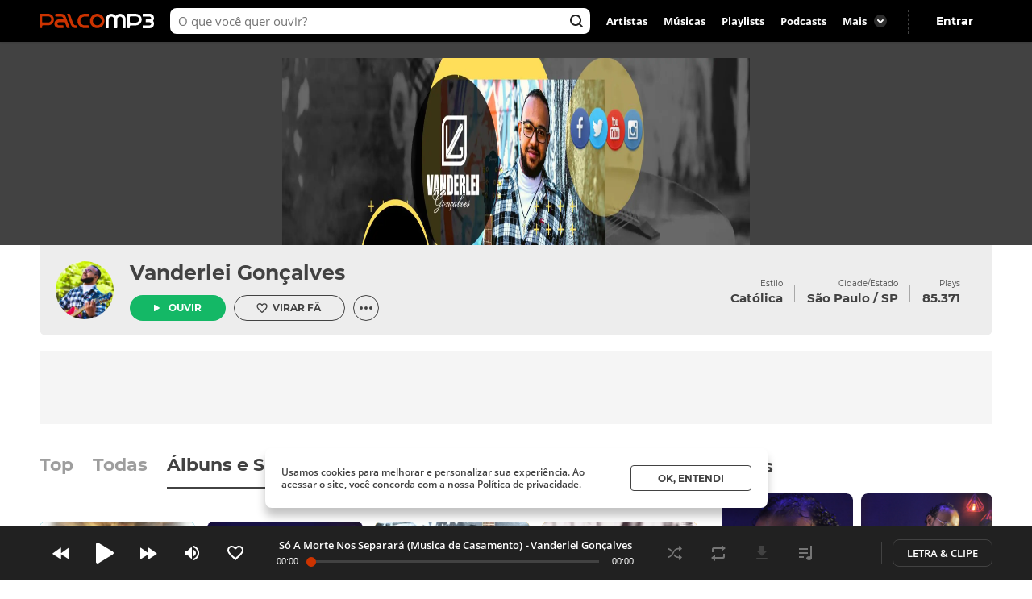

--- FILE ---
content_type: text/html; charset=utf-8
request_url: https://www.palcomp3.com.br/Vanderleigoncalves/discografia.htm
body_size: 21829
content:
<!DOCTYPE html><html lang="pt-br"><head><meta charSet="utf-8"/><meta name="viewport" content="width=device-width, initial-scale=1.0, maximum-scale=5.0"/><meta data-react-helmet="true" property="og:site_name" content="Palco MP3"/><meta data-react-helmet="true" property="fb:app_id" content="390258551088950"/><meta data-react-helmet="true" name="description" content="Veja a discografia de Vanderlei Gonçalves no Palco MP3, a plataforma que divulga artistas independentes de verdade"/><meta data-react-helmet="true" property="og:title" content="Vanderlei Gonçalves | Discografia do artista no Palco MP3"/><meta data-react-helmet="true" property="og:description" content="Veja a discografia de Vanderlei Gonçalves no Palco MP3, a plataforma que divulga artistas independentes de verdade"/><meta data-react-helmet="true" property="og:image" content="https://cdn-academy.akamaized.net/sscdn/gcs/palcomp3-static/og3e5e0563ef4296216e93e87c9186ad0c.png"/><meta data-react-helmet="true" property="og:url" content="https://www.palcomp3.com.br/Vanderleigoncalves/discografia.htm"/><meta data-react-helmet="true" property="og:type" content="website"/><meta data-react-helmet="true" name="keywords" content="álbum musical, músicas, mp3, ouvir música, cd grátis, baixar cd, album, disco, palco, palcomp3"/><title data-react-helmet="true">Vanderlei Gonçalves | Discografia do artista no Palco MP3</title><link data-react-helmet="true" rel="canonical" href="https://www.palcomp3.com.br/Vanderleigoncalves/discografia.htm"/><script type="application/ld+json">[{"@context":"http://schema.org/","@type":"BreadcrumbList","itemListElement":[{"@type":"ListItem","item":{"@id":"https://www.palcomp3.com.br","name":"Página Inicial"},"position":1},{"@type":"ListItem","item":{"@id":"https://www.palcomp3.com.br/mp3/catolica/","name":"Católica"},"position":2},{"@type":"ListItem","item":{"@id":"https://www.palcomp3.com.br/Vanderleigoncalves/","name":"Vanderlei Gonçalves"},"position":3},{"@type":"ListItem","item":{"@id":"https://www.palcomp3.com.br/Vanderleigoncalves/discografia.htm","name":"Discografia"},"position":4}]},{"@context":"http://schema.org/","@id":"https://www.palcomp3.com.br/Vanderleigoncalves/discografia.htm","@type":"WebPage","description":"Veja a discografia de Vanderlei Gonçalves no Palco MP3, o site da novíssima música brasileira!","name":"Vanderlei Gonçalves | Discografia do artista no Palco MP3","url":"https://www.palcomp3.com.br/Vanderleigoncalves/discografia.htm"}]</script><link rel="alternate" href="https://www.palcomp3.com.br/Vanderleigoncalves/discografia.htm" /><link rel="alternate" href="android-app://com.studiosol.palcomp3/http/palcomp3.com/Vanderleigoncalves/" /><link rel="alternate" href="ios-app://497345210/ann.palcomp3/palcomp3.com/Vanderleigoncalves/" /><link rel="preconnect" href="https://cdn-academy.akamaized.net/sscdn"/><link rel="dns-prefetch" href="https://api.palcomp3.com"/><link rel="dns-prefetch" href="https://api.letras.mus.br"/><link rel="dns-prefetch" href="https://accounts.palcomp3.com.br"/><link rel="dns-prefetch" href="https://solr.sscdn.co"/><link rel="dns-prefetch" href="https://connect.facebook.net"/><link rel="dns-prefetch" href="https://www.googletagservices.com"/><link rel="dns-prefetch" href="https://www.googletagmanager.com"/><link rel="dns-prefetch" href="https://tpc.googlesyndication.com"/><link rel="dns-prefetch" href="https://securepubads.g.doubleclick.net"/><link rel="dns-prefetch" href="https://pagead2.googlesyndication.com"/><link rel="dns-prefetch" href="https://prg.smartadserver.com"/><link rel="dns-prefetch" href="https://fastlane.rubiconproject.com"/><link rel="dns-prefetch" href="https://htlb.casalemedia.com/"/><meta name="msapplication-TileColor" content="#cc3300"/><meta name="theme-color" content="#000000"/><meta name="mobile-web-app-capable" content="yes"/><meta name="apple-mobile-web-app-capable" content="yes"/><meta name="apple-mobile-web-app-title" content="Palco MP3"/><meta name="apple-mobile-web-app-status-bar-style" content="white"/><meta name="apple-touch-fullscreen" content="yes"/><meta name="facebook-domain-verification" content="2pi27djarmdafqghox17qd0c20yk9c"/><link type="image/x-icon" rel="shortcut icon" href="https://cdn-academy.akamaized.net/sscdn/gcs/palcomp3-static/favicon_1.ico"/><link rel="icon" sizes="32x32" href="https://cdn-academy.akamaized.net/sscdn/tb/palcomp3-static/favicon-32x32_1.png"/><link rel="icon" sizes="192x192" href="https://cdn-academy.akamaized.net/sscdn/tb/palcomp3-static/favicon-192x192.png"/><link rel="apple-touch-icon" href="https://cdn-academy.akamaized.net/sscdn/tb/palcomp3-static/apple-touch-icon.png"/><link rel="apple-touch-icon" sizes="76x76" href="https://cdn-academy.akamaized.net/sscdn/tb/palcomp3-static/apple-touch-icon-76x76.png"/><link rel="apple-touch-icon" sizes="120x120" href="https://cdn-academy.akamaized.net/sscdn/tb/palcomp3-static/apple-touch-icon-120x120.png"/><link rel="apple-touch-icon" sizes="152x152" href="https://cdn-academy.akamaized.net/sscdn/tb/palcomp3-static/apple-touch-icon-152x152.png"/><link rel="apple-touch-icon" sizes="180x180" href="https://cdn-academy.akamaized.net/sscdn/tb/palcomp3-static/apple-touch-icon-180x180.png"/><link rel="apple-touch-startup-image" sizes="1125x2436" href="https://cdn-academy.akamaized.net/sscdn/tb/palcomp3-static/apple_splash.png"/><link rel="preload" as="font" href="https://cdn-academy.akamaized.net/sscdn/gcs/palcomp3-static/open-sans-regular_v3.woff2" type="font/woff2" crossorigin=""/><link rel="preload" as="font" href="https://cdn-academy.akamaized.net/sscdn/gcs/palcomp3-static/open-sans-bold_v3.woff2" type="font/woff2" crossorigin=""/><link rel="preload" as="font" href="https://cdn-academy.akamaized.net/sscdn/gcs/palcomp3-static/montserrat-regular_v3.woff2" type="font/woff2" crossorigin=""/><link rel="preload" as="font" href="https://cdn-academy.akamaized.net/sscdn/gcs/palcomp3-static/montserrat-bold_v3.woff2" type="font/woff2" crossorigin=""/><link rel="manifest" href="/pwa_manifest_v1.json"/><style type="text/css">@font-face{font-display:swap;font-family:Open Sans;font-style:normal;font-weight:400;src:local("Open Sans Regular"),url(https://cdn-academy.akamaized.net/sscdn/gcs/palcomp3-static/open-sans-regular_v3.woff2) format("woff2"),url(https://cdn-academy.akamaized.net/sscdn/gcs/palcomp3-static/open-sans-regular_v3.woff) format("woff")}@font-face{font-display:swap;font-family:Open Sans;font-style:normal;font-weight:600;src:local("Open Sans SemiBold"),url(https://cdn-academy.akamaized.net/sscdn/gcs/palcomp3-static/open-sans-semibold_v3.woff2) format("woff2"),url(https://cdn-academy.akamaized.net/sscdn/gcs/palcomp3-static/open-sans-semibold_v3.woff) format("woff")}@font-face{font-display:swap;font-family:Open Sans;font-style:normal;font-weight:700;src:local("Open Sans Bold"),url(https://cdn-academy.akamaized.net/sscdn/gcs/palcomp3-static/open-sans-bold_v3.woff2) format("woff2"),url(https://cdn-academy.akamaized.net/sscdn/gcs/palcomp3-static/open-sans-bold_v3.woff) format("woff")}@font-face{font-display:swap;font-family:Montserrat;font-style:normal;font-weight:400;src:local("Montserrat Regular"),url(https://cdn-academy.akamaized.net/sscdn/gcs/palcomp3-static/montserrat-regular_v3.woff2) format("woff2"),url(https://cdn-academy.akamaized.net/sscdn/gcs/palcomp3-static/montserrat-regular_v3.woff) format("woff")}@font-face{font-display:swap;font-family:Montserrat;font-style:normal;font-weight:700;src:local("Montserrat Bold"),url(https://cdn-academy.akamaized.net/sscdn/gcs/palcomp3-static/montserrat-bold_v3.woff2) format("woff2"),url(https://cdn-academy.akamaized.net/sscdn/gcs/palcomp3-static/montserrat-bold_v3.woff) format("woff")}.g-half,.g-quarter{margin-left:15px;min-height:1px}.g-half:nth-child(odd),.g-quarter:nth-child(4n+1){margin-left:0}.g-artistLeft{width:100%}@media (min-width:1071px)and (max-width:1279px){.grid{width:975px}.g-artistLeft{margin-right:30px;width:calc(100% - 366px)}}@media (min-width:1280px){.grid{width:1182px}.g-artistLeft{margin-right:30px;width:calc(100% - 366px)}}body>div .u-show-phoneInline{display:none}@media (max-width:767px){._2fk-2{margin-bottom:15px}.grid{width:calc(100% - 32px)}.grid-ph-full{overflow-x:hidden}.artistHeader .grid,.grid-ph-full{width:100%}.g-ph-half{margin-left:10px;min-height:1px;width:calc(50% - 5px)}.g-ph-fifth{width:calc(20% - 9px)}.g-ph-half:nth-child(odd){margin-left:0}.g-artistLeft{width:100%}body>div .u-hide-phone{display:none}body>div .u-show-phoneInline{display:inline-block}}body,button,h1,hr,ul{margin:0;padding:0}a,button,input{outline:0}a,body,button,input{color:#424242}body,button,input{font:13px/1 Open Sans,sans-serif}button,input{font-family:inherit}h1,small{font-size:inherit}._1doM7{width:180px}._2BwVa a,._37Hnz a,._3U-78 a{display:inline-block;padding:8px 0}.lJJk1{position:relative}.lJJk1 strong{margin-bottom:0}.lJJk1 ul{position:absolute;right:0;top:0}.lJJk1 li{display:inline}.lJJk1 a{display:inline-block;font-size:15px;padding:0 14px}@media (max-width:1420px){.lJJk1 a{padding:0 10px}}._1Q00p a{border:1px solid #ccc;border-radius:5px;color:#fff;display:inline-block;font-size:0;height:30px;margin-right:8px;padding:4px 15px;vertical-align:top}._1Q00p i{display:inline-block}._2L6t2 i{height:28px;width:111px}._7VE-O i{height:28px;width:109px}@font-face{font-family:"Open Sans";src:local("Open Sans"),local("OpenSans-Regular"),url(https://accounts.palcomp3.com.br/id/v2/OpenSans-Regular.ff1c44d5.woff2);font-weight:400;font-style:normal;font-display:swap}@font-face{font-family:"Open Sans";src:local("Open Sans Bold"),local("OpenSans-Bold"),url(https://accounts.palcomp3.com.br/id/v2/OpenSans-Bold.b3743b61.woff2);font-weight:700;font-style:normal;font-display:swap}@media (max-width:1070px){.rp9wZ{display:none}._1Q00p,._2BwVa,._37Hnz,.lJJk1,.lJJk1+hr{display:none}.WarPK .g-half{margin-left:0;width:100%}._14he5,.rdoo8{margin-top:10px}}._1A6up{-webkit-box-align:center;-ms-flex-align:center;-webkit-align-items:center;align-items:center;border:1px solid #e0e0e0;border-radius:8px;-webkit-box-sizing:border-box;box-sizing:border-box;display:-webkit-box;display:-webkit-flex;display:-ms-flexbox;display:flex;height:82px;margin-bottom:20px;padding:20px}.zHw1g{-ms-flex-negative:0;border-radius:50%;display:block;-webkit-flex-shrink:0;flex-shrink:0;height:42px;margin-right:20px;-o-object-fit:cover;object-fit:cover;overflow:hidden;width:42px}._2AMoQ{color:#424242;display:block;font-size:15px;font-weight:700;line-height:1.3;text-transform:capitalize}._22gmv{color:#9e9e9e;display:block;font-size:13px;line-height:1.5}._2XMK7{-webkit-box-pack:justify;-ms-flex-pack:justify;-webkit-justify-content:space-between;justify-content:space-between}._2XMK7,.h4JWb{display:-webkit-box;display:-webkit-flex;display:-ms-flexbox;display:flex}.VECTu{margin-left:10px}._2hY21{width:-webkit-fit-content;width:-moz-fit-content;width:fit-content}._2hY21 h1{display:inline}._37kUs{background:#f5f5f5;border-radius:8px;padding:15px 0 15px 20px}._4jiic{margin-top:20px}._8g0Pm{-webkit-box-align:center;-ms-flex-align:center;-webkit-box-pack:justify;-ms-flex-pack:justify;-webkit-align-items:center;align-items:center;color:#9e9e9e;display:-webkit-box;display:-webkit-flex;display:-ms-flexbox;display:flex;font-family:Open Sans,sans-serif;font-size:14px;font-weight:600;-webkit-justify-content:space-between;justify-content:space-between;margin-bottom:20px}._2WoRF{margin-right:20px}._1KinQ{-webkit-box-pack:justify;-ms-flex-pack:justify;border:1px solid #e0e0e0;border-radius:30px;-webkit-box-sizing:border-box;box-sizing:border-box;display:-webkit-box;display:-webkit-flex;display:-ms-flexbox;display:flex;height:32px;-webkit-justify-content:space-between;justify-content:space-between;padding:3px 8px 3px 20px;text-align:left}._1KinQ:after{background:#f5f5f5;border-radius:50%;content:"";display:inline-block;font-size:0;height:16px;width:16px}._1KinQ:after,._3_A1f{-ms-flex-item-align:center;-webkit-align-self:center;align-self:center}._3_A1f{color:#757575;font-family:Open Sans,sans-serif;font-size:15px;font-weight:600;margin-right:10px}._2iR41{-webkit-box-align:center;-ms-flex-align:center;-webkit-align-items:center;align-items:center;background:#fff;border:1px solid #e0e0e0;border-radius:29px;bottom:0;-webkit-box-sizing:border-box;box-sizing:border-box;display:-webkit-box;display:-webkit-flex;display:-ms-flexbox;display:flex;left:-10px;min-height:42px;padding:8px 34px 8px 40px;position:relative;width:100%}._2iR41 form{width:100%}._2iR41 ._2wu7r{display:inline-block;font-size:0;height:24px;position:absolute;right:10px;top:8px;width:24px}._2iR41 .LPZbG{background:0 0;border:0;-webkit-box-sizing:border-box;box-sizing:border-box;display:block;font-size:14px;line-height:1.3;margin-top:3px;overflow:hidden;padding-right:15px;resize:none;width:100%}._1JFIj{display:block;max-height:76px;overflow:hidden;width:100%}.JE5k5{display:none}._1vBDQ{overflow:hidden;position:relative}._1Y_bo{position:absolute;right:0;top:0}._2CS1e{-webkit-box-align:center;-ms-flex-align:center;-webkit-align-items:center;align-items:center;height:33px}._2CS1e,._2lAuC{display:-webkit-box;display:-webkit-flex;display:-ms-flexbox;display:flex}._2lAuC{border:1px solid #e0e0e0;border-radius:8px;-webkit-box-sizing:border-box;box-sizing:border-box;margin-bottom:20px;min-height:104px;padding:20px}.oiLcq{display:block;font-size:15px;margin-bottom:10px}._2s5B3{-webkit-box-orient:vertical;-webkit-line-clamp:2;color:#9e9e9e;display:-webkit-box;line-height:1.2;margin-right:10px;margin-top:15px;max-height:42px;overflow:hidden;text-overflow:ellipsis}.K5vXE{border:4px solid #fff;border-radius:50%;-webkit-box-sizing:border-box;box-sizing:border-box;height:42px;-o-object-fit:cover;object-fit:cover;width:42px}.K5vXE:not(first-child){margin-left:-15px}._1XxJw{-webkit-box-sizing:border-box;box-sizing:border-box;padding-right:20px;width:53%}._1y_Xi{-webkit-box-align:center;-ms-flex-align:center;-webkit-box-pack:end;-ms-flex-pack:end;-webkit-align-items:center;align-items:center;display:-webkit-box;display:-webkit-flex;display:-ms-flexbox;display:flex;-webkit-justify-content:flex-end;justify-content:flex-end;width:50%}._1JQNG{-webkit-box-align:center;-ms-flex-align:center;-webkit-align-items:center;align-items:center;-webkit-box-sizing:border-box;box-sizing:border-box;color:#424242;display:-webkit-box;display:-webkit-flex;display:-ms-flexbox;display:flex;font-family:Open Sans,sans-serif;font-size:15px;font-weight:600;height:82px;line-height:1.3;position:relative;width:100%}._6fBao:after{content:"";height:100%;left:0;position:absolute;top:0;width:100%}._2WcYt{-webkit-box-sizing:border-box;box-sizing:border-box;height:60px;margin-left:auto;min-width:30px;z-index:1}._2WcYt:after{content:"";display:inline-block;font-size:0;height:19px;width:20px}._3nZWO{border-bottom:1px solid #f5f5f5;border-radius:0;padding:10px 0 10px 60px}.JaGEI{-webkit-box-orient:vertical;-webkit-box-direction:normal;-webkit-box-pack:space-evenly;-ms-flex-pack:space-evenly;display:-webkit-box;display:-webkit-flex;display:-ms-flexbox;display:flex;-webkit-flex-direction:column;-ms-flex-direction:column;flex-direction:column;height:100%;-webkit-justify-content:space-evenly;justify-content:space-evenly}.JaGEI:before{color:#e0e0e0;content:attr(data-musicindex);font-family:Montserrat,sans-serif;font-size:18px;font-weight:700;height:20px;left:15px;position:absolute;top:18px;width:40px}._16Uya,._1Ie3C{font-family:Open Sans,sans-serif;font-weight:600}._16Uya{margin-right:20px;overflow:hidden;text-overflow:ellipsis;white-space:nowrap}._1Ie3C{color:#9e9e9e;font-size:13px}._21zQx{display:none;left:25px;position:absolute}.ymbrt{min-width:30px}@media (min-width:768px){._3nZWO{border-radius:0;max-height:60px}.JaGEI:before{left:25px}.JaGEI{-webkit-box-orient:horizontal;-webkit-box-direction:normal;-webkit-box-pack:justify;-ms-flex-pack:justify;-webkit-box-align:center;-ms-flex-align:center;-webkit-align-items:center;align-items:center;-webkit-flex-direction:row;-ms-flex-direction:row;flex-direction:row;-webkit-justify-content:space-between;justify-content:space-between}.JaGEI,._16Uya{width:100%}._1Ie3C{min-width:105px}}@media (min-width:1071px){._16Uya{margin-left:15px}.ymbrt{padding:22px}}._1e2Hh{color:#757575;display:-webkit-inline-box;display:-webkit-inline-flex;display:-ms-inline-flexbox;display:inline-flex;font-family:Open Sans,sans-serif;font-size:13px;font-weight:600;line-height:1.39;padding-right:24px;position:relative}._2RQld{background:#9e9e9e;border-radius:16px;display:inline-block;height:16px;position:relative;width:16px}._2RQld:after{border-radius:8px;font-size:0;height:16px;right:0;top:0;width:16px}._2RQld:after,._2RQld:before{content:"";display:block;position:absolute}._2RQld:before{height:10px;right:3px;top:3px;width:10px}@media (min-width:768px){._1e2Hh{margin-left:auto;margin-right:auto}._2BXvC{position:absolute;right:0;top:0}._2RQld{position:absolute;right:0;top:1px}}@media (max-width:767px){._2lAuC{margin-bottom:20px}._1e2Hh{-webkit-box-pack:center;-ms-flex-pack:center;-webkit-box-align:center;-ms-flex-align:center;-webkit-align-items:center;align-items:center;-webkit-justify-content:center;justify-content:center;margin-top:20px;padding-right:0;text-align:center;width:100%}._2RQld{margin-left:8px}.row--clear+._1e2Hh{margin-top:35px}}._2fk-2{line-height:1.3}._1BXz7,._2fk-2,._2vwkC{display:block;position:relative}._1BXz7{background:#e0e0e0;border-radius:8px;overflow:hidden}._1BXz7:before{top:0}._1BXz7:before{left:0;position:absolute;width:100%}._1Dezo{-webkit-box-orient:vertical;-webkit-line-clamp:2;display:block;display:-webkit-box;font-size:15.01px;margin-top:15px;max-height:39px;overflow:hidden;text-overflow:ellipsis}._3W25I{color:#9e9e9e;display:block;margin-top:5px}@media (max-width:767px){._2fk-2{margin-bottom:15px}._1Dezo{font-size:13px;margin-top:10px;max-height:33.8px}}._3FUvB{-webkit-box-shadow:0 1px 2px #e0e0e0;box-shadow:0 1px 2px #e0e0e0}._3FUvB,._3Zk9R{padding-top:100%}.buttonPlay{background:#14b866;border-radius:50%;font-size:0}.buttonPlay:before{content:"";display:inline-block;left:2px;position:relative}._2ZjP6{height:32px;width:32px}._2ZjP6:before,._3_c9s:before{font-size:0}._2ZjP6:before{font-size:0;height:14px;width:10px}._3_c9s{height:50px;width:50px}._3_c9s:before{font-size:0;height:21px;left:20px;position:absolute;top:14px;width:16px}._1Y3bK{left:0;top:0;width:100%}._1Y3bK,._1i9uX{position:absolute}._1i9uX{display:block;left:50%;opacity:0;top:50%;-webkit-transform:translate(-50%,-50%);-ms-transform:translate(-50%,-50%);transform:translate(-50%,-50%);visibility:hidden;z-index:1}@media (max-width:767px){._3hK-U{width:196px}._3hK-U{font-size:15px;height:48px}._3hK-U:before{font-size:0;height:13px;width:10px}}._3jiKO{height:252px;overflow:hidden}._3jiKO .grid{border-radius:8px 8px 0 0;height:344px;margin-top:20px;overflow:hidden}.vyz2N{height:232px;left:50%;position:absolute;-webkit-transform:translate(-50%);-ms-transform:translate(-50%);transform:translate(-50%)}._3SeR2{border-radius:0 0 8px 8px;-webkit-box-sizing:border-box;box-sizing:border-box;height:112px;padding:20px;position:relative}._2NBoO{border-radius:50%;margin-right:20px;-o-object-fit:cover;object-fit:cover}._2YUTx{display:inline-block}._3YuWE{font-family:Montserrat,sans-serif;font-size:25px;font-weight:700;margin-bottom:15px}._1YEVQ,._3YuWE{display:block}._1YEVQ button{vertical-align:bottom}._1YEVQ button:first-child{margin-right:10px}._17c_w{display:-webkit-box;display:-webkit-flex;display:-ms-flexbox;display:flex;position:absolute;right:40px;text-align:right;top:40px}._17c_w b{display:block}._2dV5M{font-family:Montserrat,sans-serif;padding:0 15px;position:relative}._2dV5M:first-child{padding-left:0}._2dV5M:last-child{padding-right:0}._2dV5M small{font-size:10px}._2dV5M b{font-size:15.01px;margin-top:5px}._2dV5M a{color:#fff}.lejVI{font-size:13px;margin-left:5px}._1uR74{border-radius:16px;height:32px;margin-left:10px;width:32px}.BfIpU{display:-webkit-box;display:-webkit-flex;display:-ms-flexbox;display:flex;height:4px;margin-left:7px;width:18px}.BfIpU span{border-radius:2px;display:block;height:4px;margin-right:2px;width:4px}._2eUXC{left:0;position:absolute;right:0}@media (min-width:768px)and (max-width:1070px){body>div .u-hide-tablet{display:none}._17c_w{right:20px}._2dV5M{padding:10px}._2dV5M:first-child{padding-left:0}._2dV5M:last-child{padding-right:0}}@media (max-width:767px){.artistHeader{margin-top:-64px;position:relative}._17c_w{right:auto;text-align:left;top:auto}._17c_w,._3jiKO{position:relative}._3jiKO{height:162px;overflow:hidden}._3jiKO:after{background:-webkit-gradient(linear,left top,left bottom,from(rgba(0,0,0,.6)),color-stop(50%,transparent));background:linear-gradient(180deg,rgba(0,0,0,.6),transparent 50%);content:"";display:block;height:100%;left:0;position:absolute;top:0;width:100%}._3jiKO .grid{height:100%}._3jiKO .grid,.vyz2N{border-radius:0;margin-top:0}.vyz2N{min-width:100%}._2NBoO{height:42px;left:20px;position:absolute;top:20px;width:42px}._3YuWE{color:#fff;font-size:17.01px;line-height:1.2;margin-bottom:0}._3SeR2{border-radius:0;height:133px;padding-left:82px}._17c_w{display:block;margin-right:20px}._2dV5M b{color:#fff;font-size:13px;font-weight:400}._2dV5M:first-child{padding-right:0}._2dV5M:last-child{padding-left:0;position:relative}._2dV5M:not(:last-child){display:inline-block}._2dV5M:nth-child(2){border:0;position:relative}._2dV5M:nth-child(2):before{color:#fff;content:"・";left:0;position:absolute;top:5px}._1YEVQ{bottom:-20px;display:inline-block;left:50%;position:absolute;text-align:left;-webkit-transform:translate(-50%);-ms-transform:translate(-50%);transform:translate(-50%);z-index:3}._1YEVQ button:first-child{margin-right:0}._1uR74{-webkit-box-shadow:initial;box-shadow:none;display:block;height:32px;margin-left:0;position:relative;width:32px}._1uR74:before{content:"";font-size:0;height:20px;margin-right:0;margin-top:2px;position:absolute;right:8px;top:6px;-webkit-transform:rotate(90deg);-ms-transform:rotate(90deg);transform:rotate(90deg);width:20px}}._2AzIn{-webkit-box-pack:center;-ms-flex-pack:center;-webkit-box-align:center;-ms-flex-align:center;-webkit-align-items:center;align-items:center;background:#f5f5f5;display:-webkit-box;display:-webkit-flex;display:-ms-flexbox;display:flex;-webkit-justify-content:center;justify-content:center;margin:auto;max-width:100%}._2rMtx{position:-webkit-sticky;position:sticky;top:92px}.with-refresh{position:relative}.with-refresh,.with-refresh>div{-webkit-box-pack:center;-ms-flex-pack:center;-webkit-box-align:center;-ms-flex-align:center;-webkit-align-items:center;align-items:center;-webkit-justify-content:center;justify-content:center}.with-refresh>div{display:-webkit-box;display:-webkit-flex;display:-ms-flexbox;display:flex}._2USc8{border:1px solid #e0e0e0;border-radius:8px;-webkit-box-sizing:border-box;box-sizing:border-box;color:#9e9e9e;font-family:Open Sans,sans-serif;line-height:1.3;overflow:hidden;position:relative;text-align:center}._12_MC{color:#424242;font-family:Montserrat,sans-serif;font-size:17.01px;font-weight:700;line-height:1.2}._12_MC,._2USc8 span{display:block;margin-bottom:5px}._2USc8 a{color:#9e9e9e}._2QCaR{padding-bottom:40px}.rp9wZ{background:url(../../engage22848ea79680e36b9a6d5baa5eaf38d0.jpg);background-size:100% auto;display:block;height:100px;margin-bottom:36px;position:relative}.rp9wZ:after{content:"";display:block;height:100%;left:0;opacity:.5;position:absolute;top:0;width:100%}.puCyy{left:50%;position:absolute;top:84px;-webkit-transform:translate(-50%);-ms-transform:translate(-50%);transform:translate(-50%)}@media (min-width:1071px){._2QCaR{padding:0 10px 20px}._3XR1p{padding-top:20px}}@media (max-width:1070px){._2USc8{border:0;text-align:left}.rp9wZ{display:none}._2QCaR{font-size:15px;font-weight:600}}.O8AFp{color:#9e9e9e}._3oTrV{border-radius:50%;display:inline-block;font-size:0;height:32px;width:32px}._2lbS8{font-size:0}._2lsQQ{font-size:0}.VkPDD{font-size:0}@media (max-width:1070px){.O8AFp{display:-webkit-box;display:-webkit-flex;display:-ms-flexbox;display:flex;height:42px;margin:0 0 20px;overflow:hidden;text-align:left}._3oTrV{-ms-flex-negative:0;-webkit-flex-shrink:0;flex-shrink:0;height:42px;margin-right:10px;width:42px}._2c8PP{color:#424242;font-weight:700;margin-bottom:6px}._2lbS8{font-size:0}._2lsQQ{font-size:0}.VkPDD{font-size:0}}.dWwDQ{-webkit-box-pack:center;-ms-flex-pack:center;display:-webkit-inline-box;display:-webkit-inline-flex;display:-ms-inline-flexbox;display:inline-flex;-webkit-justify-content:center;justify-content:center;margin:0 5px;position:relative}.dWwDQ .ZJ0rG{background:#424242;border-radius:8px;-webkit-box-shadow:0 1px 6px 0 rgba(0,0,0,.12);box-shadow:0 1px 6px 0 rgba(0,0,0,.12);color:#fff;display:none;padding:10px;position:absolute;top:-50px}.dWwDQ .ZJ0rG:before{border:8px solid transparent;border-top-color:#424242;bottom:-16px;content:" ";height:0;left:50%;margin-left:-8px;position:absolute;width:0}._3AYk-{background:#fff;border:1px solid #424242;border-radius:4px;-webkit-box-sizing:border-box;box-sizing:border-box;display:inline-block;font-family:Montserrat,sans-serif;font-size:12.01px;font-weight:700;text-align:center;text-transform:uppercase}.WHqUO{padding:10px 30px}._2cdVM{padding:7px 30px}._32EJz{border-radius:8px}._3Wkaj{border-radius:20px}._2Bkr7{border-radius:100px}.xTbAv{background:#14b866;border:0;color:#fff}._2vCyQ:before{content:"";display:inline-block;font-size:0;height:8px;margin-right:10px;width:8px}body{max-width:100vw;overflow-x:hidden}.row{-webkit-box-orient:horizontal;-webkit-box-direction:normal;display:-webkit-box;display:-webkit-flex;display:-ms-flexbox;display:flex;-webkit-flex-flow:row wrap;-ms-flex-flow:row wrap;flex-flow:row wrap}.row--clear{margin-bottom:-15px}.g-half,.g-quarter,.g-third{margin-left:15px;min-height:1px}.g-half:nth-child(odd),.g-quarter:nth-child(4n+1),.g-third:nth-child(3n+1){margin-left:0}.grid{margin-left:auto;margin-right:auto}.g-one{width:100%}.g-half{width:calc(50% - 7.5px)}.g-third{width:calc(33.33333% - 10px)}.g-quarter{width:calc(25% - 11.25px)}.g-artistLeft,.g-artistRight{width:100%}@media (min-width:1280px){.grid{width:1012px}}@media (min-width:1071px)and (max-width:1279px){.grid{width:975px}.g-artistLeft{margin-right:30px;width:calc(100% - 366px)}.g-artistRight{width:336px}}@media (min-width:1280px){.grid{width:1182px}.g-artistLeft{margin-right:30px;width:calc(100% - 366px)}.g-artistRight{width:336px}}@media (min-width:768px)and (max-width:1070px){.grid{width:calc(100% - 48px)}}@media (max-width:767px){.grid{width:calc(100% - 32px)}.grid-ph-full{overflow-x:hidden}.artistHeader .grid,.g-ph-one,.grid-ph-full{width:100%}.g-ph-one{margin-left:0}.g-ph-half{margin-left:10px;min-height:1px;width:calc(50% - 5px)}.g-ph-fifth{width:calc(20% - 9px)}.g-ph-half:nth-child(odd){margin-left:0}.g-artistLeft{width:100%}}.hidden-text{clip:rect(1px,1px,1px,1px);-webkit-clip-path:polygon(0 0,0 0,0 0,0 0);clip-path:polygon(0 0,0 0,0 0,0 0);font-size:10px;height:1px;overflow:hidden;position:absolute;width:1px}.contentVisibility{contain:content;contain-intrinsic-size:100vw;content-visibility:auto}body>div .u-show-phone,body>div .u-show-phoneInline{display:none}body>div .u-flex-center{-webkit-box-pack:center;-ms-flex-pack:center;-webkit-box-align:center;-ms-flex-align:center;-webkit-align-items:center;align-items:center;display:-webkit-inline-box;display:-webkit-inline-flex;display:-ms-inline-flexbox;display:inline-flex;-webkit-justify-content:center;justify-content:center}body>div .u-space{margin-bottom:25px}body>div .u-ellipsis{overflow:hidden;text-overflow:ellipsis;white-space:nowrap}body>div .u-spaceTop-d{margin-top:40px}body>div .u-pos-r{position:relative}@media (max-width:767px){body>div .u-hide-phone{display:none}body>div .u-show-phone{display:block}body>div .u-show-phoneInline{display:inline-block}}@media (min-width:768px){body>div .u-hide-tabletUp{display:none}}@media (min-width:1071px){body>div .u-hide-notebookUp{display:none}}body,button,h1,h3,hr,p,textarea,ul{margin:0;padding:0}header,section{display:block}html{-webkit-text-size-adjust:none;-ms-text-size-adjust:none;word-wrap:break-word;-webkit-font-smoothing:antialiased;font-smoothing:antialiased;-moz-osx-font-smoothing:grayscale}a,button,input,textarea{outline:0}ul{list-style:none}button{background:0 0;border:0}img{border:0;font-size:0}textarea{resize:none}a{text-decoration:none}a,body,button,input,textarea{color:#424242}body,button,input,textarea{font:13px/1 Open Sans,sans-serif}button,input,textarea{font-family:inherit}h1,h3,small{font-size:inherit}._3R9Fc{min-height:100vh}._1nI_X{height:64px;left:0;position:absolute;top:0;width:100%;z-index:2}.VkekU{background:0 0}._1nI_X button,._2EmrU{background:0 0;display:inline-block;height:44px;position:relative;vertical-align:top;width:44px}._1nI_X button:before,._2EmrU:before{content:"";display:block;height:20px;left:50%;position:absolute;top:50%;-webkit-transform:translate(-50%,-50%);-ms-transform:translate(-50%,-50%);transform:translate(-50%,-50%);width:20px}._1pp1y:before,._3iuD6:before,._3nSJ7:before{font-size:0}._1pp1y:before{font-size:0}._3nSJ7:before{font-size:0}._3iuD6:before{font-size:0}._1eU7i{display:inline-block;position:absolute;right:10px;top:10px}._1pp1y{margin:10px 0 0 10px}._2z0sn{background:rgba(0,0,0,.5);bottom:0;display:none;left:0;overflow:auto;position:fixed;top:0;width:100%;z-index:11}.LjBpV{display:-webkit-box;display:-webkit-flex;display:-ms-flexbox;display:flex}.LjBpV{-webkit-box-orient:vertical;-webkit-box-direction:normal;-webkit-flex-direction:column;-ms-flex-direction:column;flex-direction:column;height:100%;width:100%}._2hNcs{background:#fff;border-radius:12px;-webkit-box-shadow:0 12px 24px rgba(0,0,0,.24);box-shadow:0 12px 24px rgba(0,0,0,.24);-webkit-box-sizing:border-box;box-sizing:border-box;min-height:100px;min-width:100px;overflow:hidden;padding:30px;position:relative}._1cyZ-{-webkit-box-pack:center;-ms-flex-pack:center;-webkit-justify-content:center;justify-content:center}._1cyZ-{-webkit-box-align:center;-ms-flex-align:center;-webkit-align-items:center;align-items:center}@media (max-width:767px){._3Lq2T{height:100%}.LjBpV{width:100vw}._2hNcs{display:inline-block;margin:0 20px}._2z0sn{bottom:20px}._1FweZ{bottom:0}}._1WlJg{margin-bottom:20px}._3mLVO{color:#c30;display:block;font-family:Montserrat,sans-serif;font-size:22.01px;line-height:1.2}._3mLVO a{color:#c30}@media (max-width:767px){._3mLVO{font-size:17.01px;letter-spacing:-.39px}._1WlJg{padding-right:20px}}._1iSPy{bottom:70px;position:fixed;width:100%;z-index:14}@media (max-width:1070px){body>div .u-hide-tabletDown{display:none}._1iSPy{bottom:120px;-webkit-box-sizing:border-box;box-sizing:border-box;left:0;padding:0 20px;width:100%}}._3791i{display:none}._32J9E{-webkit-box-orient:vertical;-webkit-box-direction:normal;-webkit-box-align:center;-ms-flex-align:center;-webkit-box-pack:center;-ms-flex-pack:center;-webkit-align-items:center;align-items:center;border-radius:6px;color:#fff;display:-webkit-box;display:-webkit-flex;display:-ms-flexbox;display:flex;-webkit-flex-direction:column;-ms-flex-direction:column;flex-direction:column;font-family:Open Sans,sans-serif;font-size:10px;font-weight:600;-webkit-justify-content:center;justify-content:center;margin:4px auto}._32J9E:before{display:block;height:24px;margin-bottom:4px;width:24px}._1ST2t._35ubF:before{content:""}._11dkj._35ubF:before{content:""}.bTS2u._35ubF:before{content:""}._3UM15._35ubF:before{content:""}._1JW0G._35ubF:before{content:""}@media (max-width:767px){._3791i{-ms-flex-pack:distribute;background-color:#000;bottom:0;display:-webkit-box;display:-webkit-flex;display:-ms-flexbox;display:flex;height:58px;-webkit-justify-content:space-around;justify-content:space-around;position:fixed;-webkit-transform:translateZ(0);transform:translateZ(0);width:100%;z-index:1}}.WarPK hr{background:#e0e0e0;border:0;height:1px;margin:20px 0}.WarPK strong{color:#424242;display:block;font-size:15px;font-weight:700;margin-bottom:15px}._2WyuD a{color:#9e9e9e}._3U-78 a{display:inline-block;padding:8px 0}._2tOnt p{line-height:1.5}._14he5,.rdoo8{font-size:0}._14he5,.rdoo8{display:inline-block;vertical-align:bottom}._14he5{height:38px;margin-left:25px;margin-right:25px;width:86px}.rdoo8{height:24px;margin-bottom:3px;width:79px}@media (max-width:1070px){._2tOnt div{display:block;margin-right:0}._3YICD{color:#9e9e9e;margin:20px 0}._14he5,.rdoo8{margin-top:10px}}._1rA2I{background:#000;-webkit-box-shadow:0 0 3px 0 rgba(0,0,0,.2);box-shadow:0 0 3px 0 rgba(0,0,0,.2);-webkit-box-sizing:border-box;box-sizing:border-box;height:52px;left:0;position:-webkit-sticky;position:sticky;top:0;z-index:4}._17oxp,._1rA2I{display:-webkit-box;display:-webkit-flex;display:-ms-flexbox;display:flex}._17oxp{-webkit-box-orient:horizontal;-webkit-box-direction:normal;-webkit-box-pack:justify;-ms-flex-pack:justify;-webkit-box-align:center;-ms-flex-align:center;-webkit-align-items:center;align-items:center;-webkit-flex-direction:row;-ms-flex-direction:row;flex-direction:row;-webkit-flex-wrap:nowrap;-ms-flex-wrap:nowrap;flex-wrap:nowrap;-webkit-justify-content:space-between;justify-content:space-between}._2zuPY{font-size:0;height:18px;margin-right:10px;width:142px}._2zuPY{-webkit-box-flex:0;-ms-flex-positive:0;-webkit-flex-grow:0;flex-grow:0}._2BtuX,._2BtuX input{max-width:596px}._2BtuX{-webkit-box-flex:1;-ms-flex-positive:1;display:-webkit-inline-box;display:-webkit-inline-flex;display:-ms-inline-flexbox;display:inline-flex;-webkit-flex-grow:1;flex-grow:1;margin:0 10px;position:relative}._2BtuX input{background-color:#fff;border:0;border-radius:8px;-webkit-box-sizing:border-box;box-sizing:border-box;font-size:15px;height:32px;overflow:hidden;padding:0 26px 0 10px;text-overflow:ellipsis;white-space:nowrap;width:100%}._2BtuX input::-webkit-input-placeholder{color:#757575}._2BtuX input::-moz-placeholder{color:#757575}._2BtuX input:-ms-input-placeholder{color:#757575}._2BtuX input::-ms-input-placeholder{color:#757575}._2303c{content:"";font-size:0;height:19px;position:absolute;right:8px;top:6px;width:19px}._2Ig-3{font-family:Open Sans,sans-serif;font-weight:700}._2Ig-3 ._1uh9p{color:#fff}._2Ig-3{display:-webkit-box;display:-webkit-flex;display:-ms-flexbox;display:flex;margin-right:10px}._2Ig-3 ._1uh9p{border-radius:4px;line-height:3.46;margin:4px 0;padding:0 10px}.RLOuP{-webkit-box-align:center;-ms-flex-align:center;-webkit-align-items:center;align-items:center;display:-webkit-box;display:-webkit-flex;display:-ms-flexbox;display:flex;min-width:114px}.RLOuP,._1AK5f{position:relative}._1AK5f{min-width:72px}._1jiZ0,._1xs33{display:-webkit-box;display:-webkit-flex;display:-ms-flexbox;display:flex}._2fBu7{content:"";font-size:0;height:19px;left:8px;position:relative;top:6px;width:19px}._1e2WM,._2fBu7{display:-webkit-inline-box;display:-webkit-inline-flex;display:-ms-inline-flexbox;display:inline-flex}._1e2WM{-webkit-box-align:baseline;-ms-flex-align:baseline;-webkit-align-items:baseline;align-items:baseline;color:#fff;padding-right:3px}@media (max-width:1070px){._13oQ1{display:none}}@media (max-width:767px){._1rA2I{background:#fff;-webkit-box-shadow:none;box-shadow:none;height:64px;left:unset;position:unset;top:unset}._2zuPY{height:16px;width:126px}._1xDAs i,._2zuPY{font-size:0}._1xDAs i{content:"";display:block;height:20px;width:20px}.RLOuP,._1AK5f{min-width:0}._1jiZ0{display:-webkit-box;display:-webkit-flex;display:-ms-flexbox;display:flex;position:absolute;right:5px;top:10px}._1xs33{-webkit-box-orient:horizontal;-webkit-box-direction:reverse;-webkit-flex-direction:row-reverse;-ms-flex-direction:row-reverse;flex-direction:row-reverse}}</style><link data-chunk="artist-songs" rel="preload" as="style" href="https://cdn-academy.akamaized.net/sscdn/gcs/palcomp3-static/artist-songsf968b6e5916.css"/><link data-chunk="artist-songs" rel="preload" as="style" href="https://cdn-academy.akamaized.net/sscdn/gcs/palcomp3-static/shared-6fc63c520b76439f871bf75a7e7e29690a167c0402decb51fbf.css"/><link data-chunk="artist-songs" rel="preload" as="style" href="https://cdn-academy.akamaized.net/sscdn/gcs/palcomp3-static/shared-8b5df5626e2f9c35546cc2ea0a9526c53d5da5ffaf11b4a1844.css"/><link data-chunk="main" rel="preload" as="style" href="https://cdn-academy.akamaized.net/sscdn/gcs/palcomp3-static/mainc9c22c2ca88.css"/><link data-chunk="main" rel="preload" as="script" href="https://cdn-academy.akamaized.net/sscdn/gcs/palcomp3-static/main.42308cf0082.js"/><link data-chunk="artist-songs" rel="preload" as="script" href="https://cdn-academy.akamaized.net/sscdn/gcs/palcomp3-static/shared-d729e3730377bb46d06f2ce0b044147118cbfd55.06087200917.js"/><link data-chunk="artist-songs" rel="preload" as="script" href="https://cdn-academy.akamaized.net/sscdn/gcs/palcomp3-static/shared-6fc63c520b76439f871bf75a7e7e29690a167c04.02f6ead9612.js"/><link data-chunk="artist-songs" rel="preload" as="script" href="https://cdn-academy.akamaized.net/sscdn/gcs/palcomp3-static/shared-fcd94e2b0527ae6801c08f734ad1339119301c14.fcdf08b692f.js"/><link data-chunk="artist-songs" rel="preload" as="script" href="https://cdn-academy.akamaized.net/sscdn/gcs/palcomp3-static/shared-daadf039fdc68b5b66cf880d7e5e0843a19dc217.ad434ff59f4.js"/><link data-chunk="artist-songs" rel="preload" as="script" href="https://cdn-academy.akamaized.net/sscdn/gcs/palcomp3-static/artist-songs.997309106d7.js"/><link data-chunk="bottomMenu" rel="preload" as="script" href="https://cdn-academy.akamaized.net/sscdn/gcs/palcomp3-static/bottomMenu.b27d19535e9.js"/><style type="text/css">.fresnel-container{margin:0;padding:0;} @media not all and (min-width:0px) and (max-width:767px){.fresnel-at-phone{display:none!important;}} @media not all and (min-width:768px) and (max-width:1070px){.fresnel-at-tablet{display:none!important;}} @media not all and (min-width:1071px) and (max-width:1279px){.fresnel-at-notebook{display:none!important;}} @media not all and (min-width:1280px) and (max-width:1420px){.fresnel-at-desktopMedium{display:none!important;}} @media not all and (min-width:1421px){.fresnel-at-desktop{display:none!important;}} @media not all and (max-width:767px){.fresnel-lessThan-tablet{display:none!important;}} @media not all and (max-width:1070px){.fresnel-lessThan-notebook{display:none!important;}} @media not all and (max-width:1279px){.fresnel-lessThan-desktopMedium{display:none!important;}} @media not all and (max-width:1420px){.fresnel-lessThan-desktop{display:none!important;}} @media not all and (min-width:768px){.fresnel-greaterThan-phone{display:none!important;}} @media not all and (min-width:1071px){.fresnel-greaterThan-tablet{display:none!important;}} @media not all and (min-width:1280px){.fresnel-greaterThan-notebook{display:none!important;}} @media not all and (min-width:1421px){.fresnel-greaterThan-desktopMedium{display:none!important;}} @media not all and (min-width:0px){.fresnel-greaterThanOrEqual-phone{display:none!important;}} @media not all and (min-width:768px){.fresnel-greaterThanOrEqual-tablet{display:none!important;}} @media not all and (min-width:1071px){.fresnel-greaterThanOrEqual-notebook{display:none!important;}} @media not all and (min-width:1280px){.fresnel-greaterThanOrEqual-desktopMedium{display:none!important;}} @media not all and (min-width:1421px){.fresnel-greaterThanOrEqual-desktop{display:none!important;}} @media not all and (min-width:0px) and (max-width:767px){.fresnel-between-phone-tablet{display:none!important;}} @media not all and (min-width:0px) and (max-width:1070px){.fresnel-between-phone-notebook{display:none!important;}} @media not all and (min-width:0px) and (max-width:1279px){.fresnel-between-phone-desktopMedium{display:none!important;}} @media not all and (min-width:0px) and (max-width:1420px){.fresnel-between-phone-desktop{display:none!important;}} @media not all and (min-width:768px) and (max-width:1070px){.fresnel-between-tablet-notebook{display:none!important;}} @media not all and (min-width:768px) and (max-width:1279px){.fresnel-between-tablet-desktopMedium{display:none!important;}} @media not all and (min-width:768px) and (max-width:1420px){.fresnel-between-tablet-desktop{display:none!important;}} @media not all and (min-width:1071px) and (max-width:1279px){.fresnel-between-notebook-desktopMedium{display:none!important;}} @media not all and (min-width:1071px) and (max-width:1420px){.fresnel-between-notebook-desktop{display:none!important;}} @media not all and (min-width:1280px) and (max-width:1420px){.fresnel-between-desktopMedium-desktop{display:none!important;}}</style><script> window.adsqueue = window.adsqueue || [];var googletag = googletag || {};googletag.cmd = googletag.cmd || [];var _adunitSlots = {};var _adunitLazySlots ={};var _adunitDynamicSlots = {};var _adunitRefreshSlots = {};var pbjs = pbjs || {};pbjs.que = pbjs.que || [];var prebidAdUnits = prebidAdUnits || []; var prebidAdUnitsRefresh = prebidAdUnitsRefresh || []; window.ccid = { q: [], d: function(f, c, p) { this.q.push([f, c, p]); return this; } }; (function(b){b.loadCSS||(b.loadCSS=function(){});var c=loadCSS.relpreload={};c.support=function(){try{var a=b.document.createElement("link").relList.supports("preload")}catch(e){a=!1}return function(){return a}}();c.bindMediaToggle=function(a){function b(){a.addEventListener?a.removeEventListener("load",b):a.attachEvent&&a.detachEvent("onload",b);a.setAttribute("onload",null);a.media=c}var c=a.media||"all";a.addEventListener?a.addEventListener("load",b):a.attachEvent&&a.attachEvent("onload",b);setTimeout(function(){a.rel= "stylesheet";a.media="only x"});setTimeout(b,3E3)};c.poly=function(){if(!c.support())for(var a=b.document.getElementsByTagName("link"),e=0;e<a.length;e++){var d=a[e];"preload"!==d.rel||"style"!==d.getAttribute("as")||d.getAttribute("data-loadcss")||(d.setAttribute("data-loadcss",!0),c.bindMediaToggle(d))}};if(!c.support()){c.poly();var f=b.setInterval(c.poly,500);b.addEventListener?b.addEventListener("load",function(){c.poly();b.clearInterval(f)}):b.attachEvent&&b.attachEvent("onload",function(){c.poly(); b.clearInterval(f)})}"undefined"!==typeof exports?exports.loadCSS=loadCSS:b.loadCSS=loadCSS})("undefined"!==typeof global?global:this); window.globalSettings = { URL: { BaseDomain: document.location.host, BaseURL: "/", BaseWSURL: "", BaseAPIURL: "", SolrCDN: "https://solr.sscdn.co", BasePalcoURL: "https://www.palcomp3.com.br", BaseGerenciadorURL: "https://gerenciador.palcomp3.com.br", CCID: "https://accounts.palcomp3.com.br" }, YoutubeAPIKey: "AIzaSyD1x8BYBPW8uACvWa9LAPaDmnXvqIcG-QU", CaptchaKey: "dce72692a0f482dbed1755337cc937e2", Env: "prod", }; !function(n,e){var t,o,i,c=[],f={passive:!0,capture:!0},r=new Date,a="pointerup",u="pointercancel";function p(n,c){t||(t=c,o=n,i=new Date,w(e),s())}function s(){o>=0&&o<i-r&&(c.forEach(function(n){n(o,t)}),c=[])}function l(t){if(t.cancelable){var o=(t.timeStamp>1e12?new Date:performance.now())-t.timeStamp;"pointerdown"==t.type?function(t,o){function i(){p(t,o),r()}function c(){r()}function r(){e(a,i,f),e(u,c,f)}n(a,i,f),n(u,c,f)}(o,t):p(o,t)}}function w(n){["click","mousedown","keydown","touchstart","pointerdown"].forEach(function(e){n(e,l,f)})}w(n),self.perfMetrics=self.perfMetrics||{},self.perfMetrics.onFirstInputDelay=function(n){c.push(n),s()}}(addEventListener,removeEventListener); </script><script> var _comscore = _comscore || []; _comscore.push({ c1: "2", c2: "14194541" }); (function() { var s = document.createElement("script"), el = document.getElementsByTagName("script")[0]; s.async = true; s.src = (document.location.protocol == "https:" ? "https://sb" : "http://b") + ".scorecardresearch.com/beacon.js"; el.parentNode.insertBefore(s, el); })(); </script><noscript> <img src="https://sb.scorecardresearch.com/p?c1=2&c2=14194541&cv=2.0&cj=1" /> </noscript><script> (function(i) { var ts = document.createElement('script'); ts.type = 'text/javascript'; ts.async = true; ts.src = ('https:' == document.location.protocol ? 'https://' : 'http://') + 'tags.t.tailtarget.com/t3m.js?i=' + i; var s = document.getElementsByTagName('script')[0]; s.parentNode.insertBefore(ts, s); })('TT-9964-3/CT-23'); </script><script> (function(c,l,a,r,i,t,y){ c[a]=c[a]||function(){(c[a].q=c[a].q||[]).push(arguments)}; t=l.createElement(r);t.async=1;t.src="https://www.clarity.ms/tag/"+i; y=l.getElementsByTagName(r)[0];y.parentNode.insertBefore(t,y); })(window, document, "clarity", "script", "k9hpvvvmb1"); </script><script async="" src="https://www.googletagmanager.com/gtag/js?id=AW-10798435998"></script><script async="" src="https://www.googletagmanager.com/gtag/js?id=UA-446764-3"></script><script async="" src="https://www.googletagmanager.com/gtag/js?id=G-2NQZCD0995"></script><script> window.dataLayer = window.dataLayer || []; function gtag() { dataLayer.push(arguments); } gtag("js", new Date()); gtag("config", "AW-10798435998", { dimension1: document.cookie.indexOf("login") > -1 || document.cookie.indexOf("jwt") > -1 ? "Logado" : "Deslogado", }); gtag("config", "UA-446764-3", { dimension1: document.cookie.indexOf("login") > -1 || document.cookie.indexOf("jwt") > -1 ? "Logado" : "Deslogado", }); gtag("config", "G-2NQZCD0995", { dimension1: document.cookie.indexOf("login") > -1 || document.cookie.indexOf("jwt") > -1 ? "Logado" : "Deslogado", }); </script><script> !(function (f, b, e, v, n, t, s) { if (f.fbq) return; n = f.fbq = function () { n.callMethod ? n.callMethod.apply(n, arguments) : n.queue.push(arguments); }; if (!f._fbq) f._fbq = n; n.push = n; n.loaded = !0; n.version = "2.0"; n.queue = []; t = b.createElement(e); t.async = !0; t.src = v; s = b.getElementsByTagName(e)[0]; s.parentNode.insertBefore(t, s); })(window, document, "script", "https://connect.facebook.net/en_US/fbevents.js"); fbq("init", "3092558734391910"); fbq("track", "PageView"); </script><link data-chunk="main" rel="stylesheet" href="https://cdn-academy.akamaized.net/sscdn/gcs/palcomp3-static/mainc9c22c2ca88.css"/><link data-chunk="artist-songs" rel="stylesheet" href="https://cdn-academy.akamaized.net/sscdn/gcs/palcomp3-static/shared-8b5df5626e2f9c35546cc2ea0a9526c53d5da5ffaf11b4a1844.css"/><link data-chunk="artist-songs" rel="stylesheet" href="https://cdn-academy.akamaized.net/sscdn/gcs/palcomp3-static/shared-6fc63c520b76439f871bf75a7e7e29690a167c0402decb51fbf.css"/><link data-chunk="artist-songs" rel="stylesheet" href="https://cdn-academy.akamaized.net/sscdn/gcs/palcomp3-static/artist-songsf968b6e5916.css"/></head><body id="body" class="body hover"><div id="root"><span></span><span></span><span></span><div id="content" role="main"><header class="_1rA2I"><div class="grid _17oxp"><a title="Voltar para a página principal do Palco MP3" class="headerLogo-href" href="/"><div class="_2zuPY"></div></a><div class="u-hide-phone _2BtuX"><label for="js-startInputSearch" class="hidden-text">O que você quer ouvir?</label><input type="text" placeholder="O que você quer ouvir?" id="js-startInputSearch" value=""/><i class="_2303c"></i></div><div class="_1xs33"><button class="u-hide-tabletUp _1xDAs" title="Abrir a pesquisa"><i></i></button><div class="_1jiZ0"><div class="u-hide-phone _2Ig-3"><a class="_1uh9p" title="Ir para página de Top Artistas" href="/top-artistas/">Artistas</a><a class="_1uh9p" title="Ir para página de Top Músicas" href="/top-musicas/">Músicas</a><a class="_1uh9p" title="Ir para página de Playlists" href="/playlists.htm">Playlists</a><a class="_1uh9p _13oQ1" title="Ir para página de Podcasts" href="/podcasts.htm">Podcasts</a><div class="_1AK5f"><div class="_1uh9p "><div class="_1e2WM">Mais<i class="_2fBu7"></i></div></div></div></div></div><div class="RLOuP"></div></div></div></header><div class="_3R9Fc"><section class="theme--black"><div class="fresnel-container fresnel-greaterThanOrEqual-tablet "><header class="artistHeader    "><div class="_1nI_X u-hide-tabletUp artistHeader-icons VkekU"><a class="_2EmrU _1pp1y" href="/Vanderleigoncalves/Vanderleigoncalves"></a><div class="_1eU7i"><button class="_3nSJ7 " title="Virar fã de Vanderlei Gonçalves" aria-label="Virar fã de Vanderlei Gonçalves"></button><button class="_3iuD6 " title="Pesquisar"></button><button class="_1uR74 " title="Ver opções"></button></div></div><div class="_3jiKO"><div class="grid _2eUXC"><picture><source srcSet="https://cdn-academy.akamaized.net/sscdn/tb-center/580x232/palcomp3-cover/4/0/d/e/65534dbdefba452f9e8e391372518a8b.jpg 1x, https://cdn-academy.akamaized.net/sscdn/tb-center/580x232/palcomp3-cover/4/0/d/e/65534dbdefba452f9e8e391372518a8b.jpg 2x, https://cdn-academy.akamaized.net/sscdn/tb-center/580x232/palcomp3-cover/4/0/d/e/65534dbdefba452f9e8e391372518a8b.jpg 3x," media="(max-width: 767px)" width="580" height="232"/><source srcSet="https://cdn-academy.akamaized.net/sscdn/tb-center/1010x232/palcomp3-cover/4/0/d/e/65534dbdefba452f9e8e391372518a8b.jpg 1x, https://cdn-academy.akamaized.net/sscdn/tb-center/1010x232/palcomp3-cover/4/0/d/e/65534dbdefba452f9e8e391372518a8b.jpg 2x, https://cdn-academy.akamaized.net/sscdn/tb-center/1010x232/palcomp3-cover/4/0/d/e/65534dbdefba452f9e8e391372518a8b.jpg 3x," media="(min-width: 768px) and (max-width: 1070px)" width="1010" height="232"/><source srcSet="https://cdn-academy.akamaized.net/sscdn/tb-center/975x232/palcomp3-cover/4/0/d/e/65534dbdefba452f9e8e391372518a8b.jpg 1x, https://cdn-academy.akamaized.net/sscdn/tb-center/975x232/palcomp3-cover/4/0/d/e/65534dbdefba452f9e8e391372518a8b.jpg 2x, https://cdn-academy.akamaized.net/sscdn/tb-center/975x232/palcomp3-cover/4/0/d/e/65534dbdefba452f9e8e391372518a8b.jpg 3x," media="(min-width: 1071px) and (max-width: 1279px)" width="975" height="232"/><source srcSet="https://cdn-academy.akamaized.net/sscdn/tb/palcomp3-cover/4/0/d/e/65534dbdefba452f9e8e391372518a8b.jpg 1x, https://cdn-academy.akamaized.net/sscdn/tb/palcomp3-cover/4/0/d/e/65534dbdefba452f9e8e391372518a8b.jpg 2x, https://cdn-academy.akamaized.net/sscdn/tb/palcomp3-cover/4/0/d/e/65534dbdefba452f9e8e391372518a8b.jpg 3x," media="(min-width: 1280px)" width="1182" height="232"/><img loading="eager" src="https://cdn-academy.akamaized.net/sscdn/tb/palcomp3-cover/4/0/d/e/65534dbdefba452f9e8e391372518a8b.jpg" width="580" height="232" class="lazyload-fadeIn  vyz2N" alt="Imagem de capa de Vanderlei Gonçalves" style="opacity:1"/></picture></div></div><div class="grid _3SeR2"><img src="https://cdn-academy.akamaized.net/sscdn/tb/160x160/palcomp3-logo/3/c/0/1/9d138b2d7bc14c08a145ae161b84c09a.jpg" srcSet="https://cdn-academy.akamaized.net/sscdn/tb/160x160/palcomp3-logo/3/c/0/1/9d138b2d7bc14c08a145ae161b84c09a.jpg 1x, https://cdn-academy.akamaized.net/sscdn/tb/320x320/palcomp3-logo/3/c/0/1/9d138b2d7bc14c08a145ae161b84c09a.jpg 2x, https://cdn-academy.akamaized.net/sscdn/tb/320x320/palcomp3-logo/3/c/0/1/9d138b2d7bc14c08a145ae161b84c09a.jpg 3x" class="lazyload-fadeIn  _2NBoO" height="72" width="72" alt="Vanderlei Gonçalves" style="background:#f35220" loading="lazy"/><div class="_2YUTx"><h1 class="_3YuWE"><a title="Voltar para a página de Vanderleigoncalves" href="/Vanderleigoncalves/">Vanderlei Gonçalves</a></h1><div class="_1YEVQ"><button title="Ouvir músicas de Vanderlei Gonçalves" class="_2Bkr7 _3AYk- _3hK-U undefined _2vCyQ xTbAv WHqUO _32EJz">Ouvir</button><button type="button" class="_2cdVM _3Wkaj  _3AYk- u-flex-center _2kEdv u-hide-phone btn-heart-header-page " title="Virar fã de Vanderlei Gonçalves"><svg width="16" height="16" xmlns="http://www.w3.org/2000/svg"><path d="M13.2 2.8c-1.8-1.2-4-.7-5.1.7A3.9 3.9 0 0 0 3 2.8a3.6 3.6 0 0 0-1.6 2.8c-.1 2.6 2.2 4.7 5.7 7.9a1.3 1.3 0 0 0 1.9 0c3.5-3.2 5.8-5.3 5.7-7.9a3.6 3.6 0 0 0-1.5-2.8zm-5 9.7H8C4.8 9.6 2.7 7.7 2.7 5.8c0-1.3 1-2.3 2.4-2.3C6 3.5 7 4 7.4 5h1.3C9 4.1 10 3.5 11 3.5c1.3 0 2.3 1 2.3 2.3 0 2-2.1 3.8-5.3 6.7z"></path></svg>Virar fã</button><button class="u-hide-phone _1uR74 " title="Ver opções"><div class="BfIpU"><span></span><span></span><span></span></div></button></div></div><div class="_17c_w"><div class="_2dV5M"><small class="u-hide-phone">Estilo</small><a href="/mp3/catolica/"><b>Católica</b></a></div><div class="_2dV5M"><small class="u-hide-phone">Cidade/Estado</small><b><a href="/mp3/sp/sao-paulo/">São Paulo</a> / <a href="/mp3/sp/">SP</a></b></div><div class="_2dV5M"><small class="u-hide-phone">Plays</small><b>85.371<span class="lejVI u-show-phoneInline">plays</span></b></div></div></div></header></div><div class="fresnel-container fresnel-at-phone "><div class="_1nI_X u-hide-tabletUp  pcWHR"><a class="_2EmrU _1pp1y" href="/Vanderleigoncalves/"></a><div class="_1eU7i"><button class="_3iuD6 " title="Pesquisar"></button></div></div></div><div class="grid"><div id="pub-cc-bgInternas" class="_2AzIn with-refresh " data-refresh="20"><div id="pub-cc-bgInternas_ad_refresh"><div id="pub-cc-bgInternas_ad"></div></div></div><div class="g-one"><div class="fresnel-container fresnel-greaterThanOrEqual-tablet "><div id="pub-cc-internas" class="_2AzIn with-refresh u-spaceTop tRroM" data-refresh="20"><div id="pub-cc-internas_ad_refresh"><div id="pub-cc-internas_ad"></div></div></div></div><div class="fresnel-container fresnel-at-phone "><div id="pub-cc-mobileInterna" class="_2AzIn with-refresh u-spaceTop-d _1aMNa" data-refresh="20"><div id="pub-cc-mobileInterna_ad_refresh"><div id="pub-cc-mobileInterna_ad"></div></div></div></div><div class="row "><div class="g-artistLeft "><section class="u-spaceTop-d"><div class="_1WlJg u-hide-tabletUp"><h1 class=" _3mLVO _1lAV6">Vanderlei Gonçalves</h1><h2 class="_1F1Ro  ">38 músicas</h2></div><div class="fresnel-container fresnel-at-phone "><div class=""><nav class="uAoeW"><a class="_2VmMz" href="/Vanderleigoncalves/musicas.htm">Tops</a><a class="_2VmMz" href="/Vanderleigoncalves/todas_musicas.htm">Todas</a><a aria-current="page" class="_2VmMz _38KCQ" href="/Vanderleigoncalves/discografia.htm">Álbuns</a></nav></div></div><div class="fresnel-container fresnel-between-notebook-desktop "><div class=""><nav class="uAoeW"><a class="_2VmMz" href="/Vanderleigoncalves/musicas.htm">Top</a><a class="_2VmMz" href="/Vanderleigoncalves/todas_musicas.htm">Todas</a><a aria-current="page" class="_2VmMz _38KCQ" href="/Vanderleigoncalves/discografia.htm">Álbuns e Single/EPs</a></nav></div></div><div class="fresnel-container fresnel-at-tablet "><div class=""><nav class="uAoeW"><a class="_2VmMz" href="/Vanderleigoncalves/musicas.htm">Top músicas</a><a class="_2VmMz" href="/Vanderleigoncalves/todas_musicas.htm">Todas as músicas</a><a aria-current="page" class="_2VmMz _38KCQ" href="/Vanderleigoncalves/discografia.htm">Álbuns e Single/EPs</a></nav></div></div><div class="fresnel-container fresnel-greaterThanOrEqual-desktop "><div class=""><nav class="uAoeW"><a class="_2VmMz" href="/Vanderleigoncalves/musicas.htm">Top músicas</a><a class="_2VmMz" href="/Vanderleigoncalves/todas_musicas.htm">Todas as músicas</a><a aria-current="page" class="_2VmMz _38KCQ" href="/Vanderleigoncalves/discografia.htm">Álbuns e Single/EPs</a></nav></div></div><div class="row"><ul class="g-quarter u-spaceTop-d g-ph-half u-spaceTop-phone"><li class="_2fk-2   _3tMEH" itemscope=""><div class="_1Y3bK _3Zk9R"><button aria-label="" class="_3_c9s  
                buttonPlay
             u-hide-tabletDown _1i9uX  ">Play</button></div><a title="Eterno adorador" class="_2vwkC" href="/Vanderleigoncalves/discografia/eterno-adorador/"><div class="_1BXz7 _3FUvB" style="background:#00acc1"></div><strong class="_1Dezo ">Eterno adorador</strong><small class="u-ellipsis _3W25I ">1 música,  2025</small></a></li></ul><ul class="g-quarter u-spaceTop-d g-ph-half u-spaceTop-phone"><li class="_2fk-2   _3tMEH" itemscope=""><div class="_1Y3bK _3Zk9R"><button aria-label="" class="_3_c9s  
                buttonPlay
             u-hide-tabletDown _1i9uX  ">Play</button></div><a title="Não Canso de Amar (live)" class="_2vwkC" href="/Vanderleigoncalves/discografia/nao-canso-de-amar-live/"><div class="_1BXz7 _3FUvB" style="background:#5e35b1"></div><strong class="_1Dezo ">Não Canso de Amar (live)</strong><small class="u-ellipsis _3W25I ">3 músicas,  2024</small></a></li></ul><ul class="g-quarter u-spaceTop-d g-ph-half u-spaceTop-phone"><li class="_2fk-2   _3tMEH" itemscope=""><div class="_1Y3bK _3Zk9R"><button aria-label="" class="_3_c9s  
                buttonPlay
             u-hide-tabletDown _1i9uX  ">Play</button></div><a title="Celebração" class="_2vwkC" href="/Vanderleigoncalves/discografia/celebracao/"><div class="_1BXz7 _3FUvB" style="background:#f3b31b"></div><strong class="_1Dezo ">Celebração</strong><small class="u-ellipsis _3W25I ">2 músicas,  2021</small></a></li></ul><ul class="g-quarter u-spaceTop-d g-ph-half u-spaceTop-phone"><li class="_2fk-2   _3tMEH" itemscope=""><div class="_1Y3bK _3Zk9R"><button aria-label="" class="_3_c9s  
                buttonPlay
             u-hide-tabletDown _1i9uX  ">Play</button></div><a title="O Senhor Está Comigo" class="_2vwkC" href="/Vanderleigoncalves/discografia/o-senhor-esta-comigo/"><div class="_1BXz7 _3FUvB" style="background:#f3b31b"></div><strong class="_1Dezo ">O Senhor Está Comigo</strong><small class="u-ellipsis _3W25I ">11 músicas,  2020</small></a></li></ul><ul class="g-quarter u-spaceTop-d g-ph-half u-spaceTop-phone"><li class="_2fk-2   _3tMEH" itemscope=""><div class="_1Y3bK _3Zk9R"><button aria-label="" class="_3_c9s  
                buttonPlay
             u-hide-tabletDown _1i9uX  ">Play</button></div><a title="Ela e Eu" class="_2vwkC" href="/Vanderleigoncalves/discografia/ela-e-eu/"><div class="_1BXz7 _3FUvB" style="background:#e0e0e0"></div><strong class="_1Dezo ">Ela e Eu</strong><small class="u-ellipsis _3W25I ">3 músicas,  2020</small></a></li></ul><ul class="g-quarter u-spaceTop-d g-ph-half u-spaceTop-phone"><li class="_2fk-2   _3tMEH" itemscope=""><div class="_1Y3bK _3Zk9R"><button aria-label="" class="_3_c9s  
                buttonPlay
             u-hide-tabletDown _1i9uX  ">Play</button></div><a title="Nunca é Tarde Pra Recomeçar" class="_2vwkC" href="/Vanderleigoncalves/discografia/nunca-e-tarde-pra-recomecar/"><div class="_1BXz7 _3FUvB" style="background:#4caf50"></div><strong class="_1Dezo ">Nunca é Tarde Pra Recomeçar</strong><small class="u-ellipsis _3W25I ">5 músicas,  2019</small></a></li></ul><ul class="g-quarter u-spaceTop-d g-ph-half u-spaceTop-phone"><li class="_2fk-2   _3tMEH" itemscope=""><div class="_1Y3bK _3Zk9R"><button aria-label="" class="_3_c9s  
                buttonPlay
             u-hide-tabletDown _1i9uX  ">Play</button></div><a title="Salmos Sinais do Eterno" class="_2vwkC" href="/Vanderleigoncalves/discografia/salmos-sinais-do-eterno/"><div class="_1BXz7 _3FUvB" style="background:#e0e0e0"></div><strong class="_1Dezo ">Salmos Sinais do Eterno</strong><small class="u-ellipsis _3W25I ">3 músicas,  2018</small></a></li></ul><ul class="g-quarter u-spaceTop-d g-ph-half u-spaceTop-phone"><li class="_2fk-2   _3tMEH" itemscope=""><div class="_1Y3bK _3Zk9R"><button aria-label="" class="_3_c9s  
                buttonPlay
             u-hide-tabletDown _1i9uX  ">Play</button></div><a title="Deus quer Vê-lo Voltar" class="_2vwkC" href="/Vanderleigoncalves/discografia/deus-quer-ve-lo-voltar/"><div class="_1BXz7 _3FUvB" style="background:#795548"></div><strong class="_1Dezo ">Deus quer Vê-lo Voltar</strong><small class="u-ellipsis _3W25I ">6 músicas,  2016</small></a></li></ul></div><div class="u-spaceTop-d"><div class="_1WlJg _204mU"><h1 class=" _3mLVO _1lAV6">Singles/EPs</h1></div><div class="row"><ul class="g-quarter u-spaceTop-d g-ph-half u-spaceTop-phone"> <li class="_2fk-2   _3tMEH" itemscope=""><div class="_1Y3bK _3Zk9R"><button aria-label="" class="_3_c9s  
                buttonPlay
             u-hide-tabletDown _1i9uX  ">Play</button></div><a title="Perspectivas do Caminho" class="_2vwkC" href="/Vanderleigoncalves/discografia/perspectivas-do-caminho/"><div class="_1BXz7 _3FUvB" style="background:#d81b60"></div><strong class="_1Dezo ">Perspectivas do Caminho</strong><small class="u-ellipsis _3W25I ">4 músicas,  2021</small></a></li></ul></div></div></section></div><div class="g-artistRight"><div class="_2rMtx"><div class="fresnel-container fresnel-greaterThanOrEqual-tablet "><div id="pub-cc-internasSquare" class="_2AzIn with-refresh _3zFV7 u-spaceTop-d" data-refresh="20"><div id="pub-cc-internasSquare_ad_refresh"><div id="pub-cc-internasSquare_ad"></div></div></div></div><section class="g-one u-spaceTop-d _2USc8 contentVisibility"><div class="_1WlJg u-hide-notebookUp"><h1 class=" _3mLVO _1lAV6">Contrate</h1></div><div class="rp9wZ"></div><button type="button" class="WHqUO _3Wkaj  _3AYk- puCyy ACLTY u-hide-tabletDown" title="Contrate a banda">Contrate</button><div class="_2QCaR"><h3 class="_12_MC">Vanderlei Gonçalves</h3><a rel="nofollow" href="https://www.youtube.com/channel/UCZXZwSvRuOSCAdGMwfSr-jg" target="_blank">https://www.youtube.com/channel/UCZXZwSvRuOSCAdGMwfSr-jg</a></div><div class="_3XR1p u-space"><div class="dWwDQ"><button class="O8AFp u-hide-notebookUp"><span class="_3oTrV _2lbS8"></span><span class="u-hide-notebookUp u-ellipsis"><span class="_2c8PP">E-mail</span><span class="u-ellipsis">vdl.santos@hotmail.com</span></span></button></div><div class="dWwDQ"><div class="ZJ0rG">fb/vanderleigoncalvesmusic</div><a href="https://www.facebook.com/vanderleigoncalvesmusic/" target="_blank" class="O8AFp " title="Ir para facebook do Palco MP3"><span class="_3oTrV _2lsQQ"></span><span class="u-hide-notebookUp u-ellipsis"><span class="_2c8PP">Facebook</span><span class="u-ellipsis">https://www.facebook.com/vanderleigoncalvesmusic/</span></span></a></div><div class="dWwDQ"><div class="ZJ0rG">@VdlSantos</div><a href="https://www.twitter.com/VdlSantos" target="_blank" class="O8AFp " title="Ir para twitter do Palco MP3"><span class="_3oTrV _2NVYw"></span><span class="u-hide-notebookUp u-ellipsis"><span class="_2c8PP">Twitter</span><span class="u-ellipsis">https://www.twitter.com/VdlSantos</span></span></a></div><div class="dWwDQ"><div class="ZJ0rG">@vanderleigoncalvesmusic</div><a href="https://www.instagram.com/vanderleigoncalvesmusic" target="_blank" class="O8AFp " title="Ir para instagram do Palco MP3"><span class="_3oTrV _2FjyN"></span><span class="u-hide-notebookUp u-ellipsis"><span class="_2c8PP">Instagram</span><span class="u-ellipsis">https://www.instagram.com/vanderleigoncalvesmusic</span></span></a></div><div class="dWwDQ"><div class="ZJ0rG">yt/UCZXZwSvRuOSCAdGMwfSr-jg</div><a href="https://www.youtube.com/channel/UCZXZwSvRuOSCAdGMwfSr-jg" target="_blank" class="O8AFp " title="Ir para youtube do Palco MP3"><span class="_3oTrV _3HCSW"></span><span class="u-hide-notebookUp u-ellipsis"><span class="_2c8PP">YouTube</span><span class="u-ellipsis">https://www.youtube.com/channel/UCZXZwSvRuOSCAdGMwfSr-jg</span></span></a></div></div></section></div></div></div></div></div><div class="fresnel-container fresnel-greaterThanOrEqual-tablet "><div id="pub-cc-footer" class="_2AzIn with-refresh _3zFV7 grid u-spaceTop" data-refresh="20"><div id="pub-cc-footer_ad_refresh"><div id="pub-cc-footer_ad"></div></div></div></div><div class="fresnel-container fresnel-at-phone "><div id="pub-cc-mobileFooter" class="_2AzIn with-refresh xUdii grid u-spaceTop" data-refresh="20"><div id="pub-cc-mobileFooter_ad_refresh"><div id="pub-cc-mobileFooter_ad"></div></div></div></div></section></div></div><footer class="WarPK  " role="contentinfo"><div class="_1dPZM  grid"><div class="lJJk1 _2WyuD"><strong>Todos os artistas</strong><ul> <li><a title="Pesquisar artistas pela letra A" href="/mp3/A/">A</a></li><li><a title="Pesquisar artistas pela letra B" href="/mp3/B/">B</a></li><li><a title="Pesquisar artistas pela letra C" href="/mp3/C/">C</a></li><li><a title="Pesquisar artistas pela letra D" href="/mp3/D/">D</a></li><li><a title="Pesquisar artistas pela letra E" href="/mp3/E/">E</a></li><li><a title="Pesquisar artistas pela letra F" href="/mp3/F/">F</a></li><li><a title="Pesquisar artistas pela letra G" href="/mp3/G/">G</a></li><li><a title="Pesquisar artistas pela letra H" href="/mp3/H/">H</a></li><li><a title="Pesquisar artistas pela letra I" href="/mp3/I/">I</a></li><li><a title="Pesquisar artistas pela letra J" href="/mp3/J/">J</a></li><li><a title="Pesquisar artistas pela letra K" href="/mp3/K/">K</a></li><li><a title="Pesquisar artistas pela letra L" href="/mp3/L/">L</a></li><li><a title="Pesquisar artistas pela letra M" href="/mp3/M/">M</a></li><li><a title="Pesquisar artistas pela letra N" href="/mp3/N/">N</a></li><li><a title="Pesquisar artistas pela letra O" href="/mp3/O/">O</a></li><li><a title="Pesquisar artistas pela letra P" href="/mp3/P/">P</a></li><li><a title="Pesquisar artistas pela letra Q" href="/mp3/Q/">Q</a></li><li><a title="Pesquisar artistas pela letra R" href="/mp3/R/">R</a></li><li><a title="Pesquisar artistas pela letra S" href="/mp3/S/">S</a></li><li><a title="Pesquisar artistas pela letra T" href="/mp3/T/">T</a></li><li><a title="Pesquisar artistas pela letra U" href="/mp3/U/">U</a></li><li><a title="Pesquisar artistas pela letra V" href="/mp3/V/">V</a></li><li><a title="Pesquisar artistas pela letra X" href="/mp3/X/">X</a></li><li><a title="Pesquisar artistas pela letra Y" href="/mp3/Y/">Y</a></li><li><a title="Pesquisar artistas pela letra Z" href="/mp3/Z/">Z</a></li><li><a href="/mp3/1/">0/9</a></li></ul></div><hr/><div class="_1ykyp"><div class="_2BwVa _2WyuD _1doM7"><strong>Músicas</strong><ul><li><a title="Ir para a página de top músicas" href="/top-musicas/">Top músicas</a></li><li><a title="Ir para a página de top clipes" href="/top-clipes/">Top clipes</a></li><li><a title="Ir para a página de estilos musicais" href="/estilos-musicais.htm">Estilos musicais</a></li><li><a title="Ir para a página de playlists" href="/playlists.htm">Playlists</a></li></ul></div><div class="_37Hnz _2WyuD _1doM7"><strong>Artistas</strong><ul><li><a title="Ir para a página de Top Artistas" href="/top-artistas/">Top artistas</a></li><li><a title="Ir para a página de Artistas em destaque" href="/destaques.htm">Artistas em destaque</a></li></ul></div><div class="_3U-78 _2WyuD _1doM7 u-hide-tabletDown"><strong>Sobre o site</strong><ul><li><a title="Ir para o Blog do Palco MP3" href="/blog/">Blog do Palco MP3</a></li><li><a title="Ir para a página de Contato" rel="noopener" target="_blank" href="https://suporte.palcomp3.com.br/pt-BR/support/home">Entre em contato</a></li><li><a href="https://www.studiosol.com.br/palcomp3" target="_blank" title="Ir para a página de Anúncios" rel="noopener">Anuncie no Palco MP3</a></li><li><a title="Ir para a página de Termos de uso e privacidade" href="/aviso_legal.htm">Termos de uso</a></li><li><a title="Ir para a página de política e privacidade" href="/politica-privacidade.htm">Política de privacidade</a></li><li><a href="https://forms.gle/LjMbsw823mkRqvLq9" title="Ir para o formulário de Feedback sobre o Palco MP3" target="_blank" rel="noopener">Enviar Feedback</a></li></ul></div><div class="_3sNmQ _1jLUZ"><strong>Divulgue sua música</strong><a title="Ir para a página de cadastro de bandas" href="/cadastro.htm">Cadastre sua banda</a></div></div><hr/><div class="row"><div class="_1Q00p g-half"><strong>Aplicativos</strong><a href="https://play.google.com/store/apps/details?id=com.studiosol.palcomp3" target="_blank" title="Ir para Google Play" class="_2L6t2" rel="noopener"><i></i><span>Disponível no <b>Google Play</b></span></a><a href="https://itunes.apple.com/br/app/palco-mp3/id497345210" target="_blank" title="Ir para Play Store" class="_7VE-O" rel="noopener"><i></i><span>Baixar na <b>App Store</b></span></a></div><div class="CaaNG g-half"><strong>Siga o Palco MP3</strong><div><div class="_1KAiA"><a href="https://www.facebook.com/palcomp3" target="_blank" class="_2O6fg" rel="noopener"><i></i>Facebook</a><a href="https://www.instagram.com/palcomp3/" target="_blank" class="yWxyB" rel="noopener"><i></i>Instagram</a><a href="https://www.youtube.com/palcomp3" target="_blank" class="_1iKkP" rel="noopener"><i></i>YouTube</a></div><div><a href="https://twitter.com/palcomp3" target="_blank" class="_26yKp" rel="noopener"><i></i>Twitter</a><a href="https://www.tiktok.com/@palcomp3?lang=pt-BR" target="_blank" class="_2b9RB" rel="noopener"><i></i>TikTok</a><a class="_18XcB" href="/blog/"><i></i>Blog</a></div></div></div></div><hr/><div class="_3U-78 _2WyuD u-hide-notebookUp"><strong>Sobre o site</strong><ul><li><a title="Ir para o Blog do Palco MP3" rel="noopener" href="/blog/">Blog do Palco MP3</a></li><li><a title="Ir para a página de Contato" rel="noopener" target="_blank" href="https://suporte.palcomp3.com.br/pt-BR/support/home">Entre em contato</a></li><li><a href="https://www.studiosol.com.br/palcomp3" target="_blank" title="Ir para a página de Anúncios" rel="noopener">Anuncie no Palco MP3</a></li><li><a title="Ir para a página de Termos de uso e privacidade" href="/aviso_legal.htm">Termos de uso</a></li><li><a title="Ir para a página de política e privacidade" href="/politica-privacidade.htm">Política de privacidade</a></li><li><a href="https://forms.gle/LjMbsw823mkRqvLq9" title="Ir para o formulário de Feedback sobre o Palco MP3" target="_blank" rel="noopener">Enviar Feedback</a></li></ul></div><hr class="u-hide-notebookUp"/><div class="row"><div class="g-half u-hide-tablet u-hide-phone"><strong>Mais música em:</strong><a href="https://www.letras.mus.br/" target="_blank" title="Ir para o site do Letras.mus.br" class="rdoo8" rel="noopener">Letras.mus.br</a><a href="https://www.cifraclub.com.br/" target="_blank" class="_14he5" title="Ir para o site do Cifra Club" rel="noopener">Cifra Club</a></div></div><hr class="u-hide-tablet u-hide-phone"/><div class="_2tOnt "><a href="https://www.studiosol.com.br/" target="_blank" class="_2cCjE" rel="noopener">Studio Sol</a><p>Feito com <b>amor</b> em Belo Horizonte <br/> © 2003 -<!-- --> <!-- -->2026<!-- -->, Palco MP3, música independente divulgada de verdade</p><div class="u-hide-notebookUp _3YICD"><p>Mais música em:</p><a href="https://www.letras.mus.br/" target="_blank" class="rdoo8" rel="noopener">Letras.mus.br</a><a href="https://www.cifraclub.com.br/" target="_blank" class="_14he5" rel="noopener">Cifra Club</a></div><div class="_2w0hO"><a href="https://www.acrcloud.com/copyright-compliance-data-deduplication/" target="_blank" title="ACRCloud" rel="noopener">Conformidade dos direitos autorais por ACRCloud</a></div></div><i class="_2ZTh4" title="Museu de Artes e Ofícios"></i><i class="_2K9GB" title="Igreja de São Francisco de Assis"></i><i class="_2KEP-" title="Obelisco da Praça Sete de Setembro"></i></div></footer><div class=""><div class="_3791i"><a title="Home" class="_32J9E _1ST2t _35ubF g-ph-fifth" href="/">Home</a><button title="Perfil" class="_32J9E bTS2u _35ubF g-ph-fifth">Perfil</button><button title="Busca" class="_32J9E _3UM15 _35ubF g-ph-fifth">Busca</button><a title="Podcasts" class="_32J9E _11dkj _35ubF g-ph-fifth" href="/podcasts.htm">Podcasts</a><button title="Mais" class="_32J9E _1JW0G _35ubF g-ph-fifth">Mais</button></div></div><div class="_1iSPy"></div><div class="_2z0sn _1FweZ  "><div class="LjBpV _1cyZ-"><div class="_2hNcs false " tabindex="0"><div class="_3Lq2T"><div></div></div></div></div></div></div><script> window.sscastready = (function(){var c = function(fn) { c.fn = fn }; return c}()); window['__onGCastApiAvailable'] = function(isAvailable) { if (isAvailable) { window.sscastready.fn && window.sscastready.fn(); window.sscastready = function(fn) { fn() }; } }; </script><script>window.__APOLLO_STATE__="{\"Artist:QXJ0aXN0OjQwODk3NQ==\":{\"id\":\"QXJ0aXN0OjQwODk3NQ==\",\"artistID\":408975,\"name\":\"Vanderlei Gonçalves\",\"ads\":true,\"profileColor\":\"424242\",\"status\":\"ACTIVE\",\"slug\":\"Vanderleigoncalves\",\"total_plays\":85371,\"cover\":{\"type\":\"id\",\"generated\":true,\"id\":\"$Artist:QXJ0aXN0OjQwODk3NQ==.cover\",\"typename\":\"Cover\"},\"thumbnail\":{\"type\":\"id\",\"generated\":true,\"id\":\"$Artist:QXJ0aXN0OjQwODk3NQ==.thumbnail\",\"typename\":\"Image\"},\"musics\":{\"type\":\"id\",\"generated\":true,\"id\":\"$Artist:QXJ0aXN0OjQwODk3NQ==.musics\",\"typename\":\"MusicConnection\"},\"city\":{\"type\":\"id\",\"generated\":false,\"id\":\"City:Q2l0eTo3Mjc=\",\"typename\":\"City\"},\"state\":{\"type\":\"id\",\"generated\":false,\"id\":\"State:U3RhdGU6MjU=\",\"typename\":\"State\"},\"country\":{\"type\":\"id\",\"generated\":false,\"id\":\"Country:Q291bnRyeToyNw==\",\"typename\":\"Country\"},\"genre\":{\"type\":\"id\",\"generated\":false,\"id\":\"Genre:R2VucmU6MTQw\",\"typename\":\"Genre\"},\"contact\":{\"type\":\"id\",\"generated\":true,\"id\":\"$Artist:QXJ0aXN0OjQwODk3NQ==.contact\",\"typename\":\"Contact\"},\"social\":{\"type\":\"id\",\"generated\":true,\"id\":\"$Artist:QXJ0aXN0OjQwODk3NQ==.social\",\"typename\":\"SocialConnection\"},\"__typename\":\"Artist\",\"discs\":{\"type\":\"id\",\"generated\":true,\"id\":\"$Artist:QXJ0aXN0OjQwODk3NQ==.discs\",\"typename\":\"DiscConnection\"}},\"$Artist:QXJ0aXN0OjQwODk3NQ==.cover\":{\"croppedURL\":\"https://cdn-academy.akamaized.net/sscdn/tb/palcomp3-cover/4/0/d/e/65534dbdefba452f9e8e391372518a8b.jpg\",\"__typename\":\"Cover\"},\"$Artist:QXJ0aXN0OjQwODk3NQ==.thumbnail\":{\"dominant_color\":\"f35220\",\"url\":\"https://cdn-academy.akamaized.net/sscdn/tb/160x160/palcomp3-logo/3/c/0/1/9d138b2d7bc14c08a145ae161b84c09a.jpg\",\"url2x\":\"https://cdn-academy.akamaized.net/sscdn/tb/320x320/palcomp3-logo/3/c/0/1/9d138b2d7bc14c08a145ae161b84c09a.jpg\",\"url3x\":\"https://cdn-academy.akamaized.net/sscdn/tb/480x480/palcomp3-logo/3/c/0/1/9d138b2d7bc14c08a145ae161b84c09a.jpg\",\"__typename\":\"Image\"},\"$Artist:QXJ0aXN0OjQwODk3NQ==.musics\":{\"total\":38,\"__typename\":\"MusicConnection\"},\"City:Q2l0eTo3Mjc=\":{\"id\":\"Q2l0eTo3Mjc=\",\"name\":\"São Paulo\",\"slug\":\"sao-paulo\",\"__typename\":\"City\"},\"State:U3RhdGU6MjU=\":{\"id\":\"U3RhdGU6MjU=\",\"name\":\"São Paulo\",\"initials\":\"SP\",\"__typename\":\"State\"},\"Country:Q291bnRyeToyNw==\":{\"id\":\"Q291bnRyeToyNw==\",\"slug\":\"BRA\",\"name\":\"Brasil\",\"__typename\":\"Country\"},\"Genre:R2VucmU6MTQw\":{\"id\":\"R2VucmU6MTQw\",\"name\":\"Católica\",\"slug\":\"catolica\",\"__typename\":\"Genre\",\"genreID\":140},\"$Artist:QXJ0aXN0OjQwODk3NQ==.contact\":{\"email\":\"vdl.santos@hotmail.com\",\"name\":\"Vanderlei Gonçalves\",\"phone1\":null,\"phone2\":\"11979552133\",\"site\":\"https://www.youtube.com/channel/UCZXZwSvRuOSCAdGMwfSr-jg\",\"sendEmailToMembers\":false,\"__typename\":\"Contact\"},\"Social:U29jaWFsOjU5MzQ2\":{\"name\":null,\"link\":\"https://www.facebook.com/vanderleigoncalvesmusic/\",\"socialID\":59346,\"id\":\"U29jaWFsOjU5MzQ2\",\"type\":\"FACEBOOK\",\"__typename\":\"Social\"},\"$Artist:QXJ0aXN0OjQwODk3NQ==.social.edges.0\":{\"node\":{\"type\":\"id\",\"generated\":false,\"id\":\"Social:U29jaWFsOjU5MzQ2\",\"typename\":\"Social\"},\"__typename\":\"SocialEdge\"},\"Social:U29jaWFsOjU5MzQ3\":{\"name\":null,\"link\":\"https://www.twitter.com/VdlSantos\",\"socialID\":59347,\"id\":\"U29jaWFsOjU5MzQ3\",\"type\":\"TWITTER\",\"__typename\":\"Social\"},\"$Artist:QXJ0aXN0OjQwODk3NQ==.social.edges.1\":{\"node\":{\"type\":\"id\",\"generated\":false,\"id\":\"Social:U29jaWFsOjU5MzQ3\",\"typename\":\"Social\"},\"__typename\":\"SocialEdge\"},\"Social:U29jaWFsOjM1MTkyMw==\":{\"name\":null,\"link\":\"https://www.instagram.com/vanderleigoncalvesmusic\",\"socialID\":351923,\"id\":\"U29jaWFsOjM1MTkyMw==\",\"type\":\"INSTAGRAM\",\"__typename\":\"Social\"},\"$Artist:QXJ0aXN0OjQwODk3NQ==.social.edges.2\":{\"node\":{\"type\":\"id\",\"generated\":false,\"id\":\"Social:U29jaWFsOjM1MTkyMw==\",\"typename\":\"Social\"},\"__typename\":\"SocialEdge\"},\"Social:U29jaWFsOjM1MTkyNQ==\":{\"name\":null,\"link\":\"https://www.youtube.com/channel/UCZXZwSvRuOSCAdGMwfSr-jg\",\"socialID\":351925,\"id\":\"U29jaWFsOjM1MTkyNQ==\",\"type\":\"YOUTUBE\",\"__typename\":\"Social\"},\"$Artist:QXJ0aXN0OjQwODk3NQ==.social.edges.3\":{\"node\":{\"type\":\"id\",\"generated\":false,\"id\":\"Social:U29jaWFsOjM1MTkyNQ==\",\"typename\":\"Social\"},\"__typename\":\"SocialEdge\"},\"$Artist:QXJ0aXN0OjQwODk3NQ==.social\":{\"edges\":[{\"type\":\"id\",\"generated\":true,\"id\":\"$Artist:QXJ0aXN0OjQwODk3NQ==.social.edges.0\",\"typename\":\"SocialEdge\"},{\"type\":\"id\",\"generated\":true,\"id\":\"$Artist:QXJ0aXN0OjQwODk3NQ==.social.edges.1\",\"typename\":\"SocialEdge\"},{\"type\":\"id\",\"generated\":true,\"id\":\"$Artist:QXJ0aXN0OjQwODk3NQ==.social.edges.2\",\"typename\":\"SocialEdge\"},{\"type\":\"id\",\"generated\":true,\"id\":\"$Artist:QXJ0aXN0OjQwODk3NQ==.social.edges.3\",\"typename\":\"SocialEdge\"}],\"__typename\":\"SocialConnection\"},\"ROOT_QUERY\":{\"artist({\\\"slug\\\":\\\"Vanderleigoncalves\\\"})\":{\"type\":\"id\",\"generated\":false,\"id\":\"Artist:QXJ0aXN0OjQwODk3NQ==\",\"typename\":\"Artist\"}},\"Disc:RGlzYzoyNTM3MDM=\":{\"id\":\"RGlzYzoyNTM3MDM=\",\"name\":\"Eterno adorador\",\"slug\":\"eterno-adorador\",\"year\":2025,\"discID\":253703,\"artist\":{\"type\":\"id\",\"generated\":false,\"id\":\"Artist:QXJ0aXN0OjQwODk3NQ==\",\"typename\":\"Artist\"},\"__typename\":\"Disc\",\"day\":null,\"type\":\"ALBUM\",\"month\":null,\"picture\":{\"type\":\"id\",\"generated\":true,\"id\":\"$Disc:RGlzYzoyNTM3MDM=.picture\",\"typename\":\"Image\"},\"tracks\":{\"type\":\"id\",\"generated\":true,\"id\":\"$Disc:RGlzYzoyNTM3MDM=.tracks\",\"typename\":\"TrackConnection\"}},\"$Disc:RGlzYzoyNTM3MDM=.picture\":{\"dominant_color\":\"00acc1\",\"url\":\"https://cdn-academy.akamaized.net/sscdn/tb/326x326/palcomp3-discografia/d/f/a/6/3db4a8c6ee3f4b5aa4f6b27e13a6544e.jpg\",\"url2x\":\"https://cdn-academy.akamaized.net/sscdn/tb/652x652/palcomp3-discografia/d/f/a/6/3db4a8c6ee3f4b5aa4f6b27e13a6544e.jpg\",\"url3x\":\"https://cdn-academy.akamaized.net/sscdn/tb/978x978/palcomp3-discografia/d/f/a/6/3db4a8c6ee3f4b5aa4f6b27e13a6544e.jpg\",\"__typename\":\"Image\"},\"Track:VHJhY2s6OTEzMjU4Nw==\":{\"id\":\"VHJhY2s6OTEzMjU4Nw==\",\"name\":\"\",\"trackID\":9132587,\"music\":{\"type\":\"id\",\"generated\":false,\"id\":\"Music:TXVzaWM6NjY0MTEzMw==\",\"typename\":\"Music\"},\"__typename\":\"Track\"},\"Music:TXVzaWM6NjY0MTEzMw==\":{\"id\":\"TXVzaWM6NjY0MTEzMw==\",\"plays\":40,\"cifraID\":null,\"duration\":264,\"letrasID\":null,\"plays_weekly\":0,\"plays_monthly\":22,\"downloadAllowed\":false,\"title\":\"Toca Em Mim\",\"mp3File\":\"https://palcocdn.akamaized.net/f/7/c/5/Vanderleigoncalves-toca-em-mim-22617f96.mp3\",\"musicID\":6641133,\"slug\":\"toca-em-mim\",\"discIDs\":{\"type\":\"json\",\"json\":[253703]},\"size\":6356771,\"youtubeID\":\"mwwDX33ce-I\",\"haslyrics\":true,\"discs({\\\"first\\\":1})\":{\"type\":\"id\",\"generated\":true,\"id\":\"$Music:TXVzaWM6NjY0MTEzMw==.discs({\\\"first\\\":1})\",\"typename\":\"DiscConnection\"},\"artist\":{\"type\":\"id\",\"generated\":false,\"id\":\"Artist:QXJ0aXN0OjQwODk3NQ==\",\"typename\":\"Artist\"},\"__typename\":\"Music\"},\"$Music:TXVzaWM6NjY0MTEzMw==.discs({\\\"first\\\":1})\":{\"nodes\":[{\"type\":\"id\",\"generated\":false,\"id\":\"Disc:RGlzYzoyNTM3MDM=\",\"typename\":\"Disc\"}],\"__typename\":\"DiscConnection\"},\"$Disc:RGlzYzoyNTM3MDM=.tracks.edges.0\":{\"node\":{\"type\":\"id\",\"generated\":false,\"id\":\"Track:VHJhY2s6OTEzMjU4Nw==\",\"typename\":\"Track\"},\"__typename\":\"TrackEdge\"},\"$Disc:RGlzYzoyNTM3MDM=.tracks\":{\"edges\":[{\"type\":\"id\",\"generated\":true,\"id\":\"$Disc:RGlzYzoyNTM3MDM=.tracks.edges.0\",\"typename\":\"TrackEdge\"}],\"nodes\":[{\"type\":\"id\",\"generated\":false,\"id\":\"Track:VHJhY2s6OTEzMjU4Nw==\",\"typename\":\"Track\"}],\"total\":1,\"__typename\":\"TrackConnection\"},\"$Artist:QXJ0aXN0OjQwODk3NQ==.discs.edges.0\":{\"node\":{\"type\":\"id\",\"generated\":false,\"id\":\"Disc:RGlzYzoyNTM3MDM=\",\"typename\":\"Disc\"},\"__typename\":\"DiscEdge\"},\"Disc:RGlzYzoxOTg0NDc=\":{\"id\":\"RGlzYzoxOTg0NDc=\",\"name\":\"Não Canso de Amar (live)\",\"slug\":\"nao-canso-de-amar-live\",\"year\":2024,\"discID\":198447,\"artist\":{\"type\":\"id\",\"generated\":false,\"id\":\"Artist:QXJ0aXN0OjQwODk3NQ==\",\"typename\":\"Artist\"},\"__typename\":\"Disc\",\"day\":null,\"type\":\"ALBUM\",\"month\":null,\"picture\":{\"type\":\"id\",\"generated\":true,\"id\":\"$Disc:RGlzYzoxOTg0NDc=.picture\",\"typename\":\"Image\"},\"tracks\":{\"type\":\"id\",\"generated\":true,\"id\":\"$Disc:RGlzYzoxOTg0NDc=.tracks\",\"typename\":\"TrackConnection\"}},\"$Disc:RGlzYzoxOTg0NDc=.picture\":{\"dominant_color\":\"5e35b1\",\"url\":\"https://cdn-academy.akamaized.net/sscdn/tb/326x326/palcomp3-discografia/c/f/4/2/a69eee8ae0b34caaaf73c1dcd568ceb2.jpg\",\"url2x\":\"https://cdn-academy.akamaized.net/sscdn/tb/652x652/palcomp3-discografia/c/f/4/2/a69eee8ae0b34caaaf73c1dcd568ceb2.jpg\",\"url3x\":\"https://cdn-academy.akamaized.net/sscdn/tb/978x978/palcomp3-discografia/c/f/4/2/a69eee8ae0b34caaaf73c1dcd568ceb2.jpg\",\"__typename\":\"Image\"},\"Track:VHJhY2s6Nzk5NjkwNg==\":{\"id\":\"VHJhY2s6Nzk5NjkwNg==\",\"name\":\"\",\"trackID\":7996906,\"music\":{\"type\":\"id\",\"generated\":false,\"id\":\"Music:TXVzaWM6NjA0MTQzNQ==\",\"typename\":\"Music\"},\"__typename\":\"Track\"},\"Music:TXVzaWM6NjA0MTQzNQ==\":{\"id\":\"TXVzaWM6NjA0MTQzNQ==\",\"plays\":293,\"cifraID\":null,\"duration\":246,\"letrasID\":null,\"plays_weekly\":0,\"plays_monthly\":20,\"downloadAllowed\":false,\"title\":\"Frequência Desse Amor (Acústico)\",\"mp3File\":\"https://palcocdn.akamaized.net/0/4/3/7/Vanderleigoncalves-frequencia-desse-amor-acustico-852fe7b8.mp3\",\"musicID\":6041435,\"slug\":\"frequencia-desse-amor-acustico\",\"discIDs\":{\"type\":\"json\",\"json\":[140733,198447]},\"size\":5908603,\"youtubeID\":null,\"haslyrics\":true,\"discs({\\\"first\\\":1})\":{\"type\":\"id\",\"generated\":true,\"id\":\"$Music:TXVzaWM6NjA0MTQzNQ==.discs({\\\"first\\\":1})\",\"typename\":\"DiscConnection\"},\"artist\":{\"type\":\"id\",\"generated\":false,\"id\":\"Artist:QXJ0aXN0OjQwODk3NQ==\",\"typename\":\"Artist\"},\"__typename\":\"Music\"},\"Disc:RGlzYzoxNDA3MzM=\":{\"id\":\"RGlzYzoxNDA3MzM=\",\"slug\":\"ela-e-eu\",\"__typename\":\"Disc\",\"name\":\"Ela e Eu\",\"year\":2020,\"discID\":140733,\"artist\":{\"type\":\"id\",\"generated\":false,\"id\":\"Artist:QXJ0aXN0OjQwODk3NQ==\",\"typename\":\"Artist\"},\"day\":null,\"type\":\"ALBUM\",\"month\":null,\"picture\":{\"type\":\"id\",\"generated\":true,\"id\":\"$Disc:RGlzYzoxNDA3MzM=.picture\",\"typename\":\"Image\"},\"tracks\":{\"type\":\"id\",\"generated\":true,\"id\":\"$Disc:RGlzYzoxNDA3MzM=.tracks\",\"typename\":\"TrackConnection\"}},\"$Music:TXVzaWM6NjA0MTQzNQ==.discs({\\\"first\\\":1})\":{\"nodes\":[{\"type\":\"id\",\"generated\":false,\"id\":\"Disc:RGlzYzoxNDA3MzM=\",\"typename\":\"Disc\"}],\"__typename\":\"DiscConnection\"},\"$Disc:RGlzYzoxOTg0NDc=.tracks.edges.0\":{\"node\":{\"type\":\"id\",\"generated\":false,\"id\":\"Track:VHJhY2s6Nzk5NjkwNg==\",\"typename\":\"Track\"},\"__typename\":\"TrackEdge\"},\"Track:VHJhY2s6Nzk5NjkxMw==\":{\"id\":\"VHJhY2s6Nzk5NjkxMw==\",\"name\":\"\",\"trackID\":7996913,\"music\":{\"type\":\"id\",\"generated\":false,\"id\":\"Music:TXVzaWM6NjQ2NjM4NA==\",\"typename\":\"Music\"},\"__typename\":\"Track\"},\"Music:TXVzaWM6NjQ2NjM4NA==\":{\"id\":\"TXVzaWM6NjQ2NjM4NA==\",\"plays\":44,\"cifraID\":null,\"duration\":245,\"letrasID\":null,\"plays_weekly\":0,\"plays_monthly\":15,\"downloadAllowed\":false,\"title\":\"O Bom Ladrão\",\"mp3File\":\"https://palcocdn.akamaized.net/7/6/f/7/Vanderleigoncalves-o-bom-ladrao-6b6e3168.mp3\",\"musicID\":6466384,\"slug\":\"o-bom-ladrao\",\"discIDs\":{\"type\":\"json\",\"json\":[198447]},\"size\":5881582,\"youtubeID\":\"Qf5uIP8FKT0\",\"haslyrics\":true,\"discs({\\\"first\\\":1})\":{\"type\":\"id\",\"generated\":true,\"id\":\"$Music:TXVzaWM6NjQ2NjM4NA==.discs({\\\"first\\\":1})\",\"typename\":\"DiscConnection\"},\"artist\":{\"type\":\"id\",\"generated\":false,\"id\":\"Artist:QXJ0aXN0OjQwODk3NQ==\",\"typename\":\"Artist\"},\"__typename\":\"Music\"},\"$Music:TXVzaWM6NjQ2NjM4NA==.discs({\\\"first\\\":1})\":{\"nodes\":[{\"type\":\"id\",\"generated\":false,\"id\":\"Disc:RGlzYzoxOTg0NDc=\",\"typename\":\"Disc\"}],\"__typename\":\"DiscConnection\"},\"$Disc:RGlzYzoxOTg0NDc=.tracks.edges.1\":{\"node\":{\"type\":\"id\",\"generated\":false,\"id\":\"Track:VHJhY2s6Nzk5NjkxMw==\",\"typename\":\"Track\"},\"__typename\":\"TrackEdge\"},\"Track:VHJhY2s6Nzk5NjkyMA==\":{\"id\":\"VHJhY2s6Nzk5NjkyMA==\",\"name\":\"\",\"trackID\":7996920,\"music\":{\"type\":\"id\",\"generated\":false,\"id\":\"Music:TXVzaWM6NjE4MTg2MQ==\",\"typename\":\"Music\"},\"__typename\":\"Track\"},\"Music:TXVzaWM6NjE4MTg2MQ==\":{\"id\":\"TXVzaWM6NjE4MTg2MQ==\",\"plays\":260,\"cifraID\":null,\"duration\":210,\"letrasID\":null,\"plays_weekly\":2,\"plays_monthly\":23,\"downloadAllowed\":false,\"title\":\"Foi Na Cruz\",\"mp3File\":\"https://palcocdn.akamaized.net/6/c/7/8/Vanderleigoncalves-foi-na-cruz-cc485d42.mp3\",\"musicID\":6181861,\"slug\":\"foi-na-cruz\",\"discIDs\":{\"type\":\"json\",\"json\":[198447]},\"size\":5052833,\"youtubeID\":\"FvD-opfGtYg\",\"haslyrics\":true,\"discs({\\\"first\\\":1})\":{\"type\":\"id\",\"generated\":true,\"id\":\"$Music:TXVzaWM6NjE4MTg2MQ==.discs({\\\"first\\\":1})\",\"typename\":\"DiscConnection\"},\"artist\":{\"type\":\"id\",\"generated\":false,\"id\":\"Artist:QXJ0aXN0OjQwODk3NQ==\",\"typename\":\"Artist\"},\"__typename\":\"Music\"},\"$Music:TXVzaWM6NjE4MTg2MQ==.discs({\\\"first\\\":1})\":{\"nodes\":[{\"type\":\"id\",\"generated\":false,\"id\":\"Disc:RGlzYzoxOTg0NDc=\",\"typename\":\"Disc\"}],\"__typename\":\"DiscConnection\"},\"$Disc:RGlzYzoxOTg0NDc=.tracks.edges.2\":{\"node\":{\"type\":\"id\",\"generated\":false,\"id\":\"Track:VHJhY2s6Nzk5NjkyMA==\",\"typename\":\"Track\"},\"__typename\":\"TrackEdge\"},\"$Disc:RGlzYzoxOTg0NDc=.tracks\":{\"edges\":[{\"type\":\"id\",\"generated\":true,\"id\":\"$Disc:RGlzYzoxOTg0NDc=.tracks.edges.0\",\"typename\":\"TrackEdge\"},{\"type\":\"id\",\"generated\":true,\"id\":\"$Disc:RGlzYzoxOTg0NDc=.tracks.edges.1\",\"typename\":\"TrackEdge\"},{\"type\":\"id\",\"generated\":true,\"id\":\"$Disc:RGlzYzoxOTg0NDc=.tracks.edges.2\",\"typename\":\"TrackEdge\"}],\"nodes\":[{\"type\":\"id\",\"generated\":false,\"id\":\"Track:VHJhY2s6Nzk5NjkwNg==\",\"typename\":\"Track\"},{\"type\":\"id\",\"generated\":false,\"id\":\"Track:VHJhY2s6Nzk5NjkxMw==\",\"typename\":\"Track\"},{\"type\":\"id\",\"generated\":false,\"id\":\"Track:VHJhY2s6Nzk5NjkyMA==\",\"typename\":\"Track\"}],\"total\":3,\"__typename\":\"TrackConnection\"},\"$Artist:QXJ0aXN0OjQwODk3NQ==.discs.edges.1\":{\"node\":{\"type\":\"id\",\"generated\":false,\"id\":\"Disc:RGlzYzoxOTg0NDc=\",\"typename\":\"Disc\"},\"__typename\":\"DiscEdge\"},\"Disc:RGlzYzoxNDkzNjg=\":{\"id\":\"RGlzYzoxNDkzNjg=\",\"name\":\"Celebração\",\"slug\":\"celebracao\",\"year\":2021,\"discID\":149368,\"artist\":{\"type\":\"id\",\"generated\":false,\"id\":\"Artist:QXJ0aXN0OjQwODk3NQ==\",\"typename\":\"Artist\"},\"__typename\":\"Disc\",\"day\":null,\"type\":\"ALBUM\",\"month\":null,\"picture\":{\"type\":\"id\",\"generated\":true,\"id\":\"$Disc:RGlzYzoxNDkzNjg=.picture\",\"typename\":\"Image\"},\"tracks\":{\"type\":\"id\",\"generated\":true,\"id\":\"$Disc:RGlzYzoxNDkzNjg=.tracks\",\"typename\":\"TrackConnection\"}},\"$Disc:RGlzYzoxNDkzNjg=.picture\":{\"dominant_color\":\"f3b31b\",\"url\":\"https://cdn-academy.akamaized.net/sscdn/tb/326x326/palcomp3-discografia/d/4/0/5/f6829a383fe34b8691f462d39859b7e1.jpg\",\"url2x\":\"https://cdn-academy.akamaized.net/sscdn/tb/652x652/palcomp3-discografia/d/4/0/5/f6829a383fe34b8691f462d39859b7e1.jpg\",\"url3x\":\"https://cdn-academy.akamaized.net/sscdn/tb/978x978/palcomp3-discografia/d/4/0/5/f6829a383fe34b8691f462d39859b7e1.jpg\",\"__typename\":\"Image\"},\"Track:VHJhY2s6MzczMzU5Ng==\":{\"id\":\"VHJhY2s6MzczMzU5Ng==\",\"name\":\"\",\"trackID\":3733596,\"music\":{\"type\":\"id\",\"generated\":false,\"id\":\"Music:TXVzaWM6NjAwNDkzOQ==\",\"typename\":\"Music\"},\"__typename\":\"Track\"},\"Music:TXVzaWM6NjAwNDkzOQ==\":{\"id\":\"TXVzaWM6NjAwNDkzOQ==\",\"plays\":302,\"cifraID\":null,\"duration\":499,\"letrasID\":null,\"plays_weekly\":0,\"plays_monthly\":15,\"downloadAllowed\":false,\"title\":\"Salmo 30 - Ó Pai Em Tuas Mãos (Acústico)\",\"mp3File\":\"https://palcocdn.akamaized.net/d/a/a/0/Vanderleigoncalves-salmo-30-o-pai-em-tuas-maos-acustico-aa927459.mp3\",\"musicID\":6004939,\"slug\":\"salmo-30-o-pai-em-tuas-maos-acustico\",\"discIDs\":{\"type\":\"json\",\"json\":[149368]},\"size\":0,\"youtubeID\":null,\"haslyrics\":true,\"discs({\\\"first\\\":1})\":{\"type\":\"id\",\"generated\":true,\"id\":\"$Music:TXVzaWM6NjAwNDkzOQ==.discs({\\\"first\\\":1})\",\"typename\":\"DiscConnection\"},\"artist\":{\"type\":\"id\",\"generated\":false,\"id\":\"Artist:QXJ0aXN0OjQwODk3NQ==\",\"typename\":\"Artist\"},\"__typename\":\"Music\"},\"$Music:TXVzaWM6NjAwNDkzOQ==.discs({\\\"first\\\":1})\":{\"nodes\":[{\"type\":\"id\",\"generated\":false,\"id\":\"Disc:RGlzYzoxNDkzNjg=\",\"typename\":\"Disc\"}],\"__typename\":\"DiscConnection\"},\"$Disc:RGlzYzoxNDkzNjg=.tracks.edges.0\":{\"node\":{\"type\":\"id\",\"generated\":false,\"id\":\"Track:VHJhY2s6MzczMzU5Ng==\",\"typename\":\"Track\"},\"__typename\":\"TrackEdge\"},\"Track:VHJhY2s6MzczMzU5NQ==\":{\"id\":\"VHJhY2s6MzczMzU5NQ==\",\"name\":\"\",\"trackID\":3733595,\"music\":{\"type\":\"id\",\"generated\":false,\"id\":\"Music:TXVzaWM6NTg4Njc3MA==\",\"typename\":\"Music\"},\"__typename\":\"Track\"},\"Music:TXVzaWM6NTg4Njc3MA==\":{\"id\":\"TXVzaWM6NTg4Njc3MA==\",\"plays\":559,\"cifraID\":null,\"duration\":183,\"letrasID\":null,\"plays_weekly\":0,\"plays_monthly\":18,\"downloadAllowed\":false,\"title\":\"Sequência de Pentecostes\",\"mp3File\":\"https://palcocdn.akamaized.net/a/1/0/4/Vanderleigoncalves-sequencia-de-pentecostes-1dbe55e0.mp3\",\"musicID\":5886770,\"slug\":\"sequencia-de-pentecostes\",\"discIDs\":{\"type\":\"json\",\"json\":[149368]},\"size\":4415871,\"youtubeID\":\"wKHVxq-Yh-k\",\"haslyrics\":true,\"discs({\\\"first\\\":1})\":{\"type\":\"id\",\"generated\":true,\"id\":\"$Music:TXVzaWM6NTg4Njc3MA==.discs({\\\"first\\\":1})\",\"typename\":\"DiscConnection\"},\"artist\":{\"type\":\"id\",\"generated\":false,\"id\":\"Artist:QXJ0aXN0OjQwODk3NQ==\",\"typename\":\"Artist\"},\"__typename\":\"Music\"},\"$Music:TXVzaWM6NTg4Njc3MA==.discs({\\\"first\\\":1})\":{\"nodes\":[{\"type\":\"id\",\"generated\":false,\"id\":\"Disc:RGlzYzoxNDkzNjg=\",\"typename\":\"Disc\"}],\"__typename\":\"DiscConnection\"},\"$Disc:RGlzYzoxNDkzNjg=.tracks.edges.1\":{\"node\":{\"type\":\"id\",\"generated\":false,\"id\":\"Track:VHJhY2s6MzczMzU5NQ==\",\"typename\":\"Track\"},\"__typename\":\"TrackEdge\"},\"$Disc:RGlzYzoxNDkzNjg=.tracks\":{\"edges\":[{\"type\":\"id\",\"generated\":true,\"id\":\"$Disc:RGlzYzoxNDkzNjg=.tracks.edges.0\",\"typename\":\"TrackEdge\"},{\"type\":\"id\",\"generated\":true,\"id\":\"$Disc:RGlzYzoxNDkzNjg=.tracks.edges.1\",\"typename\":\"TrackEdge\"}],\"nodes\":[{\"type\":\"id\",\"generated\":false,\"id\":\"Track:VHJhY2s6MzczMzU5Ng==\",\"typename\":\"Track\"},{\"type\":\"id\",\"generated\":false,\"id\":\"Track:VHJhY2s6MzczMzU5NQ==\",\"typename\":\"Track\"}],\"total\":2,\"__typename\":\"TrackConnection\"},\"$Artist:QXJ0aXN0OjQwODk3NQ==.discs.edges.2\":{\"node\":{\"type\":\"id\",\"generated\":false,\"id\":\"Disc:RGlzYzoxNDkzNjg=\",\"typename\":\"Disc\"},\"__typename\":\"DiscEdge\"},\"Disc:RGlzYzoxNjI2OTY=\":{\"id\":\"RGlzYzoxNjI2OTY=\",\"name\":\"Perspectivas do Caminho\",\"slug\":\"perspectivas-do-caminho\",\"year\":2021,\"discID\":162696,\"artist\":{\"type\":\"id\",\"generated\":false,\"id\":\"Artist:QXJ0aXN0OjQwODk3NQ==\",\"typename\":\"Artist\"},\"__typename\":\"Disc\",\"day\":null,\"type\":\"SINGLE_EP\",\"month\":null,\"picture\":{\"type\":\"id\",\"generated\":true,\"id\":\"$Disc:RGlzYzoxNjI2OTY=.picture\",\"typename\":\"Image\"},\"tracks\":{\"type\":\"id\",\"generated\":true,\"id\":\"$Disc:RGlzYzoxNjI2OTY=.tracks\",\"typename\":\"TrackConnection\"}},\"$Disc:RGlzYzoxNjI2OTY=.picture\":{\"dominant_color\":\"d81b60\",\"url\":\"https://cdn-academy.akamaized.net/sscdn/tb/326x326/palcomp3-discografia/9/a/5/4/af613173c0bb419482b5e03973baa6d4.jpg\",\"url2x\":\"https://cdn-academy.akamaized.net/sscdn/tb/652x652/palcomp3-discografia/9/a/5/4/af613173c0bb419482b5e03973baa6d4.jpg\",\"url3x\":\"https://cdn-academy.akamaized.net/sscdn/tb/978x978/palcomp3-discografia/9/a/5/4/af613173c0bb419482b5e03973baa6d4.jpg\",\"__typename\":\"Image\"},\"Track:VHJhY2s6NjU0NzgxOA==\":{\"id\":\"VHJhY2s6NjU0NzgxOA==\",\"name\":\"\",\"trackID\":6547818,\"music\":{\"type\":\"id\",\"generated\":false,\"id\":\"Music:TXVzaWM6NjIzNzgyMA==\",\"typename\":\"Music\"},\"__typename\":\"Track\"},\"Music:TXVzaWM6NjIzNzgyMA==\":{\"id\":\"TXVzaWM6NjIzNzgyMA==\",\"plays\":112,\"cifraID\":3144048,\"duration\":297,\"letrasID\":null,\"plays_weekly\":0,\"plays_monthly\":15,\"downloadAllowed\":false,\"title\":\"Uma Samaritana\",\"mp3File\":\"https://palcocdn.akamaized.net/b/e/d/3/Vanderleigoncalves-uma-samaritana-7b73edfb.mp3\",\"musicID\":6237820,\"slug\":\"uma-samaritana\",\"discIDs\":{\"type\":\"json\",\"json\":[162696]},\"size\":7143885,\"youtubeID\":null,\"haslyrics\":true,\"discs({\\\"first\\\":1})\":{\"type\":\"id\",\"generated\":true,\"id\":\"$Music:TXVzaWM6NjIzNzgyMA==.discs({\\\"first\\\":1})\",\"typename\":\"DiscConnection\"},\"artist\":{\"type\":\"id\",\"generated\":false,\"id\":\"Artist:QXJ0aXN0OjQwODk3NQ==\",\"typename\":\"Artist\"},\"__typename\":\"Music\"},\"$Music:TXVzaWM6NjIzNzgyMA==.discs({\\\"first\\\":1})\":{\"nodes\":[{\"type\":\"id\",\"generated\":false,\"id\":\"Disc:RGlzYzoxNjI2OTY=\",\"typename\":\"Disc\"}],\"__typename\":\"DiscConnection\"},\"$Disc:RGlzYzoxNjI2OTY=.tracks.edges.0\":{\"node\":{\"type\":\"id\",\"generated\":false,\"id\":\"Track:VHJhY2s6NjU0NzgxOA==\",\"typename\":\"Track\"},\"__typename\":\"TrackEdge\"},\"Track:VHJhY2s6NjU0NzgxNQ==\":{\"id\":\"VHJhY2s6NjU0NzgxNQ==\",\"name\":\"\",\"trackID\":6547815,\"music\":{\"type\":\"id\",\"generated\":false,\"id\":\"Music:TXVzaWM6NjIzNjU3NQ==\",\"typename\":\"Music\"},\"__typename\":\"Track\"},\"Music:TXVzaWM6NjIzNjU3NQ==\":{\"id\":\"TXVzaWM6NjIzNjU3NQ==\",\"plays\":94,\"cifraID\":null,\"duration\":311,\"letrasID\":null,\"plays_weekly\":0,\"plays_monthly\":15,\"downloadAllowed\":false,\"title\":\"Perspectivas Do Caminho\",\"mp3File\":\"https://palcocdn.akamaized.net/c/5/9/5/Vanderleigoncalves-perspectivas-do-caminho-d30dca40.mp3\",\"musicID\":6236575,\"slug\":\"perspectivas-do-caminho\",\"discIDs\":{\"type\":\"json\",\"json\":[162696]},\"size\":7473947,\"youtubeID\":null,\"haslyrics\":true,\"discs({\\\"first\\\":1})\":{\"type\":\"id\",\"generated\":true,\"id\":\"$Music:TXVzaWM6NjIzNjU3NQ==.discs({\\\"first\\\":1})\",\"typename\":\"DiscConnection\"},\"artist\":{\"type\":\"id\",\"generated\":false,\"id\":\"Artist:QXJ0aXN0OjQwODk3NQ==\",\"typename\":\"Artist\"},\"__typename\":\"Music\"},\"$Music:TXVzaWM6NjIzNjU3NQ==.discs({\\\"first\\\":1})\":{\"nodes\":[{\"type\":\"id\",\"generated\":false,\"id\":\"Disc:RGlzYzoxNjI2OTY=\",\"typename\":\"Disc\"}],\"__typename\":\"DiscConnection\"},\"$Disc:RGlzYzoxNjI2OTY=.tracks.edges.1\":{\"node\":{\"type\":\"id\",\"generated\":false,\"id\":\"Track:VHJhY2s6NjU0NzgxNQ==\",\"typename\":\"Track\"},\"__typename\":\"TrackEdge\"},\"Track:VHJhY2s6NjU0NzgxNg==\":{\"id\":\"VHJhY2s6NjU0NzgxNg==\",\"name\":\"\",\"trackID\":6547816,\"music\":{\"type\":\"id\",\"generated\":false,\"id\":\"Music:TXVzaWM6NTk5NDI4OQ==\",\"typename\":\"Music\"},\"__typename\":\"Track\"},\"Music:TXVzaWM6NTk5NDI4OQ==\":{\"id\":\"TXVzaWM6NTk5NDI4OQ==\",\"plays\":238,\"cifraID\":null,\"duration\":320,\"letrasID\":null,\"plays_weekly\":0,\"plays_monthly\":17,\"downloadAllowed\":false,\"title\":\"Salmo 50 - Misericórdia Ó Senhor\",\"mp3File\":\"https://palcocdn.akamaized.net/9/a/d/7/Vanderleigoncalves-salmo-50-misericordia-o-senhor-901d840b.mp3\",\"musicID\":5994289,\"slug\":\"salmo-50-misericordia-o-senhor\",\"discIDs\":{\"type\":\"json\",\"json\":[162696]},\"size\":7691677,\"youtubeID\":\"BdSY9ODI_9U\",\"haslyrics\":true,\"discs({\\\"first\\\":1})\":{\"type\":\"id\",\"generated\":true,\"id\":\"$Music:TXVzaWM6NTk5NDI4OQ==.discs({\\\"first\\\":1})\",\"typename\":\"DiscConnection\"},\"artist\":{\"type\":\"id\",\"generated\":false,\"id\":\"Artist:QXJ0aXN0OjQwODk3NQ==\",\"typename\":\"Artist\"},\"__typename\":\"Music\"},\"$Music:TXVzaWM6NTk5NDI4OQ==.discs({\\\"first\\\":1})\":{\"nodes\":[{\"type\":\"id\",\"generated\":false,\"id\":\"Disc:RGlzYzoxNjI2OTY=\",\"typename\":\"Disc\"}],\"__typename\":\"DiscConnection\"},\"$Disc:RGlzYzoxNjI2OTY=.tracks.edges.2\":{\"node\":{\"type\":\"id\",\"generated\":false,\"id\":\"Track:VHJhY2s6NjU0NzgxNg==\",\"typename\":\"Track\"},\"__typename\":\"TrackEdge\"},\"Track:VHJhY2s6NjU0NzgxNw==\":{\"id\":\"VHJhY2s6NjU0NzgxNw==\",\"name\":\"\",\"trackID\":6547817,\"music\":{\"type\":\"id\",\"generated\":false,\"id\":\"Music:TXVzaWM6NTk3NjE5MQ==\",\"typename\":\"Music\"},\"__typename\":\"Track\"},\"Music:TXVzaWM6NTk3NjE5MQ==\":{\"id\":\"TXVzaWM6NTk3NjE5MQ==\",\"plays\":243,\"cifraID\":null,\"duration\":287,\"letrasID\":null,\"plays_weekly\":0,\"plays_monthly\":18,\"downloadAllowed\":false,\"title\":\"É Assim Que Me Vê\",\"mp3File\":\"https://palcocdn.akamaized.net/8/2/d/5/Vanderleigoncalves-e-assim-que-me-ve-616c6607.mp3\",\"musicID\":5976191,\"slug\":\"e-assim-que-me-ve\",\"discIDs\":{\"type\":\"json\",\"json\":[162696]},\"size\":6895049,\"youtubeID\":null,\"haslyrics\":true,\"discs({\\\"first\\\":1})\":{\"type\":\"id\",\"generated\":true,\"id\":\"$Music:TXVzaWM6NTk3NjE5MQ==.discs({\\\"first\\\":1})\",\"typename\":\"DiscConnection\"},\"artist\":{\"type\":\"id\",\"generated\":false,\"id\":\"Artist:QXJ0aXN0OjQwODk3NQ==\",\"typename\":\"Artist\"},\"__typename\":\"Music\"},\"$Music:TXVzaWM6NTk3NjE5MQ==.discs({\\\"first\\\":1})\":{\"nodes\":[{\"type\":\"id\",\"generated\":false,\"id\":\"Disc:RGlzYzoxNjI2OTY=\",\"typename\":\"Disc\"}],\"__typename\":\"DiscConnection\"},\"$Disc:RGlzYzoxNjI2OTY=.tracks.edges.3\":{\"node\":{\"type\":\"id\",\"generated\":false,\"id\":\"Track:VHJhY2s6NjU0NzgxNw==\",\"typename\":\"Track\"},\"__typename\":\"TrackEdge\"},\"$Disc:RGlzYzoxNjI2OTY=.tracks\":{\"edges\":[{\"type\":\"id\",\"generated\":true,\"id\":\"$Disc:RGlzYzoxNjI2OTY=.tracks.edges.0\",\"typename\":\"TrackEdge\"},{\"type\":\"id\",\"generated\":true,\"id\":\"$Disc:RGlzYzoxNjI2OTY=.tracks.edges.1\",\"typename\":\"TrackEdge\"},{\"type\":\"id\",\"generated\":true,\"id\":\"$Disc:RGlzYzoxNjI2OTY=.tracks.edges.2\",\"typename\":\"TrackEdge\"},{\"type\":\"id\",\"generated\":true,\"id\":\"$Disc:RGlzYzoxNjI2OTY=.tracks.edges.3\",\"typename\":\"TrackEdge\"}],\"nodes\":[{\"type\":\"id\",\"generated\":false,\"id\":\"Track:VHJhY2s6NjU0NzgxOA==\",\"typename\":\"Track\"},{\"type\":\"id\",\"generated\":false,\"id\":\"Track:VHJhY2s6NjU0NzgxNQ==\",\"typename\":\"Track\"},{\"type\":\"id\",\"generated\":false,\"id\":\"Track:VHJhY2s6NjU0NzgxNg==\",\"typename\":\"Track\"},{\"type\":\"id\",\"generated\":false,\"id\":\"Track:VHJhY2s6NjU0NzgxNw==\",\"typename\":\"Track\"}],\"total\":4,\"__typename\":\"TrackConnection\"},\"$Artist:QXJ0aXN0OjQwODk3NQ==.discs.edges.3\":{\"node\":{\"type\":\"id\",\"generated\":false,\"id\":\"Disc:RGlzYzoxNjI2OTY=\",\"typename\":\"Disc\"},\"__typename\":\"DiscEdge\"},\"Disc:RGlzYzoxMzI5NzQ=\":{\"id\":\"RGlzYzoxMzI5NzQ=\",\"name\":\"O Senhor Está Comigo\",\"slug\":\"o-senhor-esta-comigo\",\"year\":2020,\"discID\":132974,\"artist\":{\"type\":\"id\",\"generated\":false,\"id\":\"Artist:QXJ0aXN0OjQwODk3NQ==\",\"typename\":\"Artist\"},\"__typename\":\"Disc\",\"day\":null,\"type\":\"ALBUM\",\"month\":null,\"picture\":{\"type\":\"id\",\"generated\":true,\"id\":\"$Disc:RGlzYzoxMzI5NzQ=.picture\",\"typename\":\"Image\"},\"tracks\":{\"type\":\"id\",\"generated\":true,\"id\":\"$Disc:RGlzYzoxMzI5NzQ=.tracks\",\"typename\":\"TrackConnection\"}},\"$Disc:RGlzYzoxMzI5NzQ=.picture\":{\"dominant_color\":\"f3b31b\",\"url\":\"https://cdn-academy.akamaized.net/sscdn/tb/326x326/palcomp3-discografia/c/9/3/8/48504b55f10a4b65bff59890f48dc331.jpg\",\"url2x\":\"https://cdn-academy.akamaized.net/sscdn/tb/652x652/palcomp3-discografia/c/9/3/8/48504b55f10a4b65bff59890f48dc331.jpg\",\"url3x\":\"https://cdn-academy.akamaized.net/sscdn/tb/978x978/palcomp3-discografia/c/9/3/8/48504b55f10a4b65bff59890f48dc331.jpg\",\"__typename\":\"Image\"},\"Track:VHJhY2s6NDc4MDIwNA==\":{\"id\":\"VHJhY2s6NDc4MDIwNA==\",\"name\":\"\",\"trackID\":4780204,\"music\":{\"type\":\"id\",\"generated\":false,\"id\":\"Music:TXVzaWM6NjE1MDM1Mw==\",\"typename\":\"Music\"},\"__typename\":\"Track\"},\"Music:TXVzaWM6NjE1MDM1Mw==\":{\"id\":\"TXVzaWM6NjE1MDM1Mw==\",\"plays\":163,\"cifraID\":null,\"duration\":297,\"letrasID\":null,\"plays_weekly\":0,\"plays_monthly\":15,\"downloadAllowed\":false,\"title\":\"Eterno Adorador\",\"mp3File\":\"https://palcocdn.akamaized.net/2/7/e/0/Vanderleigoncalves-eterno-adorador-59d92db9.mp3\",\"musicID\":6150353,\"slug\":\"eterno-adorador\",\"discIDs\":{\"type\":\"json\",\"json\":[132974]},\"size\":7136974,\"youtubeID\":\"ngJsP3cl-AM\",\"haslyrics\":true,\"discs({\\\"first\\\":1})\":{\"type\":\"id\",\"generated\":true,\"id\":\"$Music:TXVzaWM6NjE1MDM1Mw==.discs({\\\"first\\\":1})\",\"typename\":\"DiscConnection\"},\"artist\":{\"type\":\"id\",\"generated\":false,\"id\":\"Artist:QXJ0aXN0OjQwODk3NQ==\",\"typename\":\"Artist\"},\"__typename\":\"Music\"},\"$Music:TXVzaWM6NjE1MDM1Mw==.discs({\\\"first\\\":1})\":{\"nodes\":[{\"type\":\"id\",\"generated\":false,\"id\":\"Disc:RGlzYzoxMzI5NzQ=\",\"typename\":\"Disc\"}],\"__typename\":\"DiscConnection\"},\"$Disc:RGlzYzoxMzI5NzQ=.tracks.edges.0\":{\"node\":{\"type\":\"id\",\"generated\":false,\"id\":\"Track:VHJhY2s6NDc4MDIwNA==\",\"typename\":\"Track\"},\"__typename\":\"TrackEdge\"},\"Track:VHJhY2s6NDc4MDE5NA==\":{\"id\":\"VHJhY2s6NDc4MDE5NA==\",\"name\":\"\",\"trackID\":4780194,\"music\":{\"type\":\"id\",\"generated\":false,\"id\":\"Music:TXVzaWM6NTg4MTIzOQ==\",\"typename\":\"Music\"},\"__typename\":\"Track\"},\"Music:TXVzaWM6NTg4MTIzOQ==\":{\"id\":\"TXVzaWM6NTg4MTIzOQ==\",\"plays\":800,\"cifraID\":null,\"duration\":233,\"letrasID\":null,\"plays_weekly\":0,\"plays_monthly\":17,\"downloadAllowed\":false,\"title\":\"Bênçãos Incontáveis\",\"mp3File\":\"https://palcocdn.akamaized.net/4/6/d/7/Vanderleigoncalves-bencaos-incontaveis-8e495255.mp3\",\"musicID\":5881239,\"slug\":\"bencaos-incontaveis\",\"discIDs\":{\"type\":\"json\",\"json\":[132974]},\"size\":5615201,\"youtubeID\":null,\"haslyrics\":true,\"discs({\\\"first\\\":1})\":{\"type\":\"id\",\"generated\":true,\"id\":\"$Music:TXVzaWM6NTg4MTIzOQ==.discs({\\\"first\\\":1})\",\"typename\":\"DiscConnection\"},\"artist\":{\"type\":\"id\",\"generated\":false,\"id\":\"Artist:QXJ0aXN0OjQwODk3NQ==\",\"typename\":\"Artist\"},\"__typename\":\"Music\"},\"$Music:TXVzaWM6NTg4MTIzOQ==.discs({\\\"first\\\":1})\":{\"nodes\":[{\"type\":\"id\",\"generated\":false,\"id\":\"Disc:RGlzYzoxMzI5NzQ=\",\"typename\":\"Disc\"}],\"__typename\":\"DiscConnection\"},\"$Disc:RGlzYzoxMzI5NzQ=.tracks.edges.1\":{\"node\":{\"type\":\"id\",\"generated\":false,\"id\":\"Track:VHJhY2s6NDc4MDE5NA==\",\"typename\":\"Track\"},\"__typename\":\"TrackEdge\"},\"Track:VHJhY2s6NDc4MDE5NQ==\":{\"id\":\"VHJhY2s6NDc4MDE5NQ==\",\"name\":\"\",\"trackID\":4780195,\"music\":{\"type\":\"id\",\"generated\":false,\"id\":\"Music:TXVzaWM6NTg2MDY2Nw==\",\"typename\":\"Music\"},\"__typename\":\"Track\"},\"Music:TXVzaWM6NTg2MDY2Nw==\":{\"id\":\"TXVzaWM6NTg2MDY2Nw==\",\"plays\":1071,\"cifraID\":null,\"duration\":262,\"letrasID\":null,\"plays_weekly\":0,\"plays_monthly\":16,\"downloadAllowed\":false,\"title\":\"Deus Tem Poder Pra Fazer\",\"mp3File\":\"https://palcocdn.akamaized.net/b/6/9/1/Vanderleigoncalves-deus-tem-poder-pra-fazer-de98ef23.mp3\",\"musicID\":5860667,\"slug\":\"deus-tem-poder-pra-fazer\",\"discIDs\":{\"type\":\"json\",\"json\":[132974]},\"size\":6297321,\"youtubeID\":\"LA9Txce8F5Q\",\"haslyrics\":true,\"discs({\\\"first\\\":1})\":{\"type\":\"id\",\"generated\":true,\"id\":\"$Music:TXVzaWM6NTg2MDY2Nw==.discs({\\\"first\\\":1})\",\"typename\":\"DiscConnection\"},\"artist\":{\"type\":\"id\",\"generated\":false,\"id\":\"Artist:QXJ0aXN0OjQwODk3NQ==\",\"typename\":\"Artist\"},\"__typename\":\"Music\"},\"$Music:TXVzaWM6NTg2MDY2Nw==.discs({\\\"first\\\":1})\":{\"nodes\":[{\"type\":\"id\",\"generated\":false,\"id\":\"Disc:RGlzYzoxMzI5NzQ=\",\"typename\":\"Disc\"}],\"__typename\":\"DiscConnection\"},\"$Disc:RGlzYzoxMzI5NzQ=.tracks.edges.2\":{\"node\":{\"type\":\"id\",\"generated\":false,\"id\":\"Track:VHJhY2s6NDc4MDE5NQ==\",\"typename\":\"Track\"},\"__typename\":\"TrackEdge\"},\"Track:VHJhY2s6NDc4MDE5Ng==\":{\"id\":\"VHJhY2s6NDc4MDE5Ng==\",\"name\":\"\",\"trackID\":4780196,\"music\":{\"type\":\"id\",\"generated\":false,\"id\":\"Music:TXVzaWM6NTg0NzA2Nw==\",\"typename\":\"Music\"},\"__typename\":\"Track\"},\"Music:TXVzaWM6NTg0NzA2Nw==\":{\"id\":\"TXVzaWM6NTg0NzA2Nw==\",\"plays\":503,\"cifraID\":708309,\"duration\":243,\"letrasID\":null,\"plays_weekly\":0,\"plays_monthly\":13,\"downloadAllowed\":false,\"title\":\"Eternizará (Não Viva Em Vão)\",\"mp3File\":\"https://palcocdn.akamaized.net/a/a/4/f/Vanderleigoncalves-eternizara-nao-viva-em-vao-aec5bdfe.mp3\",\"musicID\":5847067,\"slug\":\"eternizara-nao-viva-em-vao\",\"discIDs\":{\"type\":\"json\",\"json\":[132974]},\"size\":5834622,\"youtubeID\":\"DOm3rbjhq5E\",\"haslyrics\":true,\"discs({\\\"first\\\":1})\":{\"type\":\"id\",\"generated\":true,\"id\":\"$Music:TXVzaWM6NTg0NzA2Nw==.discs({\\\"first\\\":1})\",\"typename\":\"DiscConnection\"},\"artist\":{\"type\":\"id\",\"generated\":false,\"id\":\"Artist:QXJ0aXN0OjQwODk3NQ==\",\"typename\":\"Artist\"},\"__typename\":\"Music\"},\"$Music:TXVzaWM6NTg0NzA2Nw==.discs({\\\"first\\\":1})\":{\"nodes\":[{\"type\":\"id\",\"generated\":false,\"id\":\"Disc:RGlzYzoxMzI5NzQ=\",\"typename\":\"Disc\"}],\"__typename\":\"DiscConnection\"},\"$Disc:RGlzYzoxMzI5NzQ=.tracks.edges.3\":{\"node\":{\"type\":\"id\",\"generated\":false,\"id\":\"Track:VHJhY2s6NDc4MDE5Ng==\",\"typename\":\"Track\"},\"__typename\":\"TrackEdge\"},\"Track:VHJhY2s6NDc4MDE5Nw==\":{\"id\":\"VHJhY2s6NDc4MDE5Nw==\",\"name\":\"\",\"trackID\":4780197,\"music\":{\"type\":\"id\",\"generated\":false,\"id\":\"Music:TXVzaWM6NTc5Nzc2NA==\",\"typename\":\"Music\"},\"__typename\":\"Track\"},\"Music:TXVzaWM6NTc5Nzc2NA==\":{\"id\":\"TXVzaWM6NTc5Nzc2NA==\",\"plays\":11114,\"cifraID\":510837,\"duration\":278,\"letrasID\":null,\"plays_weekly\":0,\"plays_monthly\":15,\"downloadAllowed\":true,\"title\":\"Vem Sobre Nós\",\"mp3File\":\"https://palcocdn.akamaized.net/0/d/a/0/Vanderleigoncalves-vem-sobre-nos-24a1a9bd.mp3\",\"musicID\":5797764,\"slug\":\"vem-sobre-nos\",\"discIDs\":{\"type\":\"json\",\"json\":[132974]},\"size\":6692898,\"youtubeID\":\"Zg-CJ8MCwH8\",\"haslyrics\":true,\"discs({\\\"first\\\":1})\":{\"type\":\"id\",\"generated\":true,\"id\":\"$Music:TXVzaWM6NTc5Nzc2NA==.discs({\\\"first\\\":1})\",\"typename\":\"DiscConnection\"},\"artist\":{\"type\":\"id\",\"generated\":false,\"id\":\"Artist:QXJ0aXN0OjQwODk3NQ==\",\"typename\":\"Artist\"},\"__typename\":\"Music\"},\"$Music:TXVzaWM6NTc5Nzc2NA==.discs({\\\"first\\\":1})\":{\"nodes\":[{\"type\":\"id\",\"generated\":false,\"id\":\"Disc:RGlzYzoxMzI5NzQ=\",\"typename\":\"Disc\"}],\"__typename\":\"DiscConnection\"},\"$Disc:RGlzYzoxMzI5NzQ=.tracks.edges.4\":{\"node\":{\"type\":\"id\",\"generated\":false,\"id\":\"Track:VHJhY2s6NDc4MDE5Nw==\",\"typename\":\"Track\"},\"__typename\":\"TrackEdge\"},\"Track:VHJhY2s6NDc4MDE5OA==\":{\"id\":\"VHJhY2s6NDc4MDE5OA==\",\"name\":\"\",\"trackID\":4780198,\"music\":{\"type\":\"id\",\"generated\":false,\"id\":\"Music:TXVzaWM6NTc4Mjc1Nw==\",\"typename\":\"Music\"},\"__typename\":\"Track\"},\"Music:TXVzaWM6NTc4Mjc1Nw==\":{\"id\":\"TXVzaWM6NTc4Mjc1Nw==\",\"plays\":593,\"cifraID\":510836,\"duration\":175,\"letrasID\":null,\"plays_weekly\":0,\"plays_monthly\":20,\"downloadAllowed\":false,\"title\":\"Canal Da Graça\",\"mp3File\":\"https://palcocdn.akamaized.net/7/0/0/e/Vanderleigoncalves-canal-da-graca-de-deus-fc3bb24f.mp3\",\"musicID\":5782757,\"slug\":\"canal-da-graca\",\"discIDs\":{\"type\":\"json\",\"json\":[132974]},\"size\":4219621,\"youtubeID\":\"6tr-XS_RmT0\",\"haslyrics\":true,\"discs({\\\"first\\\":1})\":{\"type\":\"id\",\"generated\":true,\"id\":\"$Music:TXVzaWM6NTc4Mjc1Nw==.discs({\\\"first\\\":1})\",\"typename\":\"DiscConnection\"},\"artist\":{\"type\":\"id\",\"generated\":false,\"id\":\"Artist:QXJ0aXN0OjQwODk3NQ==\",\"typename\":\"Artist\"},\"__typename\":\"Music\"},\"$Music:TXVzaWM6NTc4Mjc1Nw==.discs({\\\"first\\\":1})\":{\"nodes\":[{\"type\":\"id\",\"generated\":false,\"id\":\"Disc:RGlzYzoxMzI5NzQ=\",\"typename\":\"Disc\"}],\"__typename\":\"DiscConnection\"},\"$Disc:RGlzYzoxMzI5NzQ=.tracks.edges.5\":{\"node\":{\"type\":\"id\",\"generated\":false,\"id\":\"Track:VHJhY2s6NDc4MDE5OA==\",\"typename\":\"Track\"},\"__typename\":\"TrackEdge\"},\"Track:VHJhY2s6NDc4MDE5OQ==\":{\"id\":\"VHJhY2s6NDc4MDE5OQ==\",\"name\":\"\",\"trackID\":4780199,\"music\":{\"type\":\"id\",\"generated\":false,\"id\":\"Music:TXVzaWM6NTc2Mzk2NQ==\",\"typename\":\"Music\"},\"__typename\":\"Track\"},\"Music:TXVzaWM6NTc2Mzk2NQ==\":{\"id\":\"TXVzaWM6NTc2Mzk2NQ==\",\"plays\":601,\"cifraID\":510835,\"duration\":283,\"letrasID\":null,\"plays_weekly\":0,\"plays_monthly\":14,\"downloadAllowed\":false,\"title\":\"Multiplica Senhor\",\"mp3File\":\"https://palcocdn.akamaized.net/f/a/8/2/Vanderleigoncalves-multiplica-senhor-32be71d9.mp3\",\"musicID\":5763965,\"slug\":\"multiplica-senhor\",\"discIDs\":{\"type\":\"json\",\"json\":[132974]},\"size\":6801986,\"youtubeID\":\"glMizTU9mzM\",\"haslyrics\":true,\"discs({\\\"first\\\":1})\":{\"type\":\"id\",\"generated\":true,\"id\":\"$Music:TXVzaWM6NTc2Mzk2NQ==.discs({\\\"first\\\":1})\",\"typename\":\"DiscConnection\"},\"artist\":{\"type\":\"id\",\"generated\":false,\"id\":\"Artist:QXJ0aXN0OjQwODk3NQ==\",\"typename\":\"Artist\"},\"__typename\":\"Music\"},\"$Music:TXVzaWM6NTc2Mzk2NQ==.discs({\\\"first\\\":1})\":{\"nodes\":[{\"type\":\"id\",\"generated\":false,\"id\":\"Disc:RGlzYzoxMzI5NzQ=\",\"typename\":\"Disc\"}],\"__typename\":\"DiscConnection\"},\"$Disc:RGlzYzoxMzI5NzQ=.tracks.edges.6\":{\"node\":{\"type\":\"id\",\"generated\":false,\"id\":\"Track:VHJhY2s6NDc4MDE5OQ==\",\"typename\":\"Track\"},\"__typename\":\"TrackEdge\"},\"Track:VHJhY2s6NDc4MDIwMA==\":{\"id\":\"VHJhY2s6NDc4MDIwMA==\",\"name\":\"\",\"trackID\":4780200,\"music\":{\"type\":\"id\",\"generated\":false,\"id\":\"Music:TXVzaWM6NTc0Mzk1Mg==\",\"typename\":\"Music\"},\"__typename\":\"Track\"},\"Music:TXVzaWM6NTc0Mzk1Mg==\":{\"id\":\"TXVzaWM6NTc0Mzk1Mg==\",\"plays\":1281,\"cifraID\":475499,\"duration\":217,\"letrasID\":null,\"plays_weekly\":0,\"plays_monthly\":16,\"downloadAllowed\":false,\"title\":\"Mais Longe Posso Chegar\",\"mp3File\":\"https://palcocdn.akamaized.net/1/6/5/4/Vanderleigoncalves-mais-longe-posso-chegar-978de136.mp3\",\"musicID\":5743952,\"slug\":\"mais-longe-posso-chegar\",\"discIDs\":{\"type\":\"json\",\"json\":[132974]},\"size\":5212102,\"youtubeID\":\"l04JKU27zo0\",\"haslyrics\":true,\"discs({\\\"first\\\":1})\":{\"type\":\"id\",\"generated\":true,\"id\":\"$Music:TXVzaWM6NTc0Mzk1Mg==.discs({\\\"first\\\":1})\",\"typename\":\"DiscConnection\"},\"artist\":{\"type\":\"id\",\"generated\":false,\"id\":\"Artist:QXJ0aXN0OjQwODk3NQ==\",\"typename\":\"Artist\"},\"__typename\":\"Music\"},\"$Music:TXVzaWM6NTc0Mzk1Mg==.discs({\\\"first\\\":1})\":{\"nodes\":[{\"type\":\"id\",\"generated\":false,\"id\":\"Disc:RGlzYzoxMzI5NzQ=\",\"typename\":\"Disc\"}],\"__typename\":\"DiscConnection\"},\"$Disc:RGlzYzoxMzI5NzQ=.tracks.edges.7\":{\"node\":{\"type\":\"id\",\"generated\":false,\"id\":\"Track:VHJhY2s6NDc4MDIwMA==\",\"typename\":\"Track\"},\"__typename\":\"TrackEdge\"},\"Track:VHJhY2s6NDc4MDIwMQ==\":{\"id\":\"VHJhY2s6NDc4MDIwMQ==\",\"name\":\"\",\"trackID\":4780201,\"music\":{\"type\":\"id\",\"generated\":false,\"id\":\"Music:TXVzaWM6NTU0MTk0MA==\",\"typename\":\"Music\"},\"__typename\":\"Track\"},\"Music:TXVzaWM6NTU0MTk0MA==\":{\"id\":\"TXVzaWM6NTU0MTk0MA==\",\"plays\":2015,\"cifraID\":475387,\"duration\":246,\"letrasID\":null,\"plays_weekly\":0,\"plays_monthly\":19,\"downloadAllowed\":true,\"title\":\"Humilde Coração\",\"mp3File\":\"https://palcocdn.akamaized.net/6/2/e/d/Vanderleigoncalves-humilde-coracao-61f2de2a.mp3\",\"musicID\":5541940,\"slug\":\"humilde-coracao\",\"discIDs\":{\"type\":\"json\",\"json\":[132974]},\"size\":5913773,\"youtubeID\":\"sKKil2MuQPk\",\"haslyrics\":true,\"discs({\\\"first\\\":1})\":{\"type\":\"id\",\"generated\":true,\"id\":\"$Music:TXVzaWM6NTU0MTk0MA==.discs({\\\"first\\\":1})\",\"typename\":\"DiscConnection\"},\"artist\":{\"type\":\"id\",\"generated\":false,\"id\":\"Artist:QXJ0aXN0OjQwODk3NQ==\",\"typename\":\"Artist\"},\"__typename\":\"Music\"},\"$Music:TXVzaWM6NTU0MTk0MA==.discs({\\\"first\\\":1})\":{\"nodes\":[{\"type\":\"id\",\"generated\":false,\"id\":\"Disc:RGlzYzoxMzI5NzQ=\",\"typename\":\"Disc\"}],\"__typename\":\"DiscConnection\"},\"$Disc:RGlzYzoxMzI5NzQ=.tracks.edges.8\":{\"node\":{\"type\":\"id\",\"generated\":false,\"id\":\"Track:VHJhY2s6NDc4MDIwMQ==\",\"typename\":\"Track\"},\"__typename\":\"TrackEdge\"},\"Track:VHJhY2s6NDc4MDIwMg==\":{\"id\":\"VHJhY2s6NDc4MDIwMg==\",\"name\":\"\",\"trackID\":4780202,\"music\":{\"type\":\"id\",\"generated\":false,\"id\":\"Music:TXVzaWM6NTQ3NDkzMA==\",\"typename\":\"Music\"},\"__typename\":\"Track\"},\"Music:TXVzaWM6NTQ3NDkzMA==\":{\"id\":\"TXVzaWM6NTQ3NDkzMA==\",\"plays\":6913,\"cifraID\":466710,\"duration\":253,\"letrasID\":null,\"plays_weekly\":0,\"plays_monthly\":17,\"downloadAllowed\":false,\"title\":\"O Senhor Esta Comigo\",\"mp3File\":\"https://palcocdn.akamaized.net/d/5/d/4/Vanderleigoncalves-o-senhor-esta-comigo-0fd19ad3.mp3\",\"musicID\":5474930,\"slug\":\"o-senhor-esta-comigo\",\"discIDs\":{\"type\":\"json\",\"json\":[132974]},\"size\":4054425,\"youtubeID\":\"LRFp3FLgJ0k\",\"haslyrics\":true,\"discs({\\\"first\\\":1})\":{\"type\":\"id\",\"generated\":true,\"id\":\"$Music:TXVzaWM6NTQ3NDkzMA==.discs({\\\"first\\\":1})\",\"typename\":\"DiscConnection\"},\"artist\":{\"type\":\"id\",\"generated\":false,\"id\":\"Artist:QXJ0aXN0OjQwODk3NQ==\",\"typename\":\"Artist\"},\"__typename\":\"Music\"},\"$Music:TXVzaWM6NTQ3NDkzMA==.discs({\\\"first\\\":1})\":{\"nodes\":[{\"type\":\"id\",\"generated\":false,\"id\":\"Disc:RGlzYzoxMzI5NzQ=\",\"typename\":\"Disc\"}],\"__typename\":\"DiscConnection\"},\"$Disc:RGlzYzoxMzI5NzQ=.tracks.edges.9\":{\"node\":{\"type\":\"id\",\"generated\":false,\"id\":\"Track:VHJhY2s6NDc4MDIwMg==\",\"typename\":\"Track\"},\"__typename\":\"TrackEdge\"},\"Track:VHJhY2s6NDc4MDIwMw==\":{\"id\":\"VHJhY2s6NDc4MDIwMw==\",\"name\":\"\",\"trackID\":4780203,\"music\":{\"type\":\"id\",\"generated\":false,\"id\":\"Music:TXVzaWM6NTY5MDY1MQ==\",\"typename\":\"Music\"},\"__typename\":\"Track\"},\"Music:TXVzaWM6NTY5MDY1MQ==\":{\"id\":\"TXVzaWM6NTY5MDY1MQ==\",\"plays\":2901,\"cifraID\":496429,\"duration\":219,\"letrasID\":null,\"plays_weekly\":0,\"plays_monthly\":15,\"downloadAllowed\":false,\"title\":\"Fé\",\"mp3File\":\"https://palcocdn.akamaized.net/1/1/9/3/Vanderleigoncalves-fe-778b65f9.mp3\",\"musicID\":5690651,\"slug\":\"fe\",\"discIDs\":{\"type\":\"json\",\"json\":[132974]},\"size\":5279775,\"youtubeID\":\"uAYMhSwndK4\",\"haslyrics\":true,\"discs({\\\"first\\\":1})\":{\"type\":\"id\",\"generated\":true,\"id\":\"$Music:TXVzaWM6NTY5MDY1MQ==.discs({\\\"first\\\":1})\",\"typename\":\"DiscConnection\"},\"artist\":{\"type\":\"id\",\"generated\":false,\"id\":\"Artist:QXJ0aXN0OjQwODk3NQ==\",\"typename\":\"Artist\"},\"__typename\":\"Music\"},\"$Music:TXVzaWM6NTY5MDY1MQ==.discs({\\\"first\\\":1})\":{\"nodes\":[{\"type\":\"id\",\"generated\":false,\"id\":\"Disc:RGlzYzoxMzI5NzQ=\",\"typename\":\"Disc\"}],\"__typename\":\"DiscConnection\"},\"$Disc:RGlzYzoxMzI5NzQ=.tracks.edges.10\":{\"node\":{\"type\":\"id\",\"generated\":false,\"id\":\"Track:VHJhY2s6NDc4MDIwMw==\",\"typename\":\"Track\"},\"__typename\":\"TrackEdge\"},\"$Disc:RGlzYzoxMzI5NzQ=.tracks\":{\"edges\":[{\"type\":\"id\",\"generated\":true,\"id\":\"$Disc:RGlzYzoxMzI5NzQ=.tracks.edges.0\",\"typename\":\"TrackEdge\"},{\"type\":\"id\",\"generated\":true,\"id\":\"$Disc:RGlzYzoxMzI5NzQ=.tracks.edges.1\",\"typename\":\"TrackEdge\"},{\"type\":\"id\",\"generated\":true,\"id\":\"$Disc:RGlzYzoxMzI5NzQ=.tracks.edges.2\",\"typename\":\"TrackEdge\"},{\"type\":\"id\",\"generated\":true,\"id\":\"$Disc:RGlzYzoxMzI5NzQ=.tracks.edges.3\",\"typename\":\"TrackEdge\"},{\"type\":\"id\",\"generated\":true,\"id\":\"$Disc:RGlzYzoxMzI5NzQ=.tracks.edges.4\",\"typename\":\"TrackEdge\"},{\"type\":\"id\",\"generated\":true,\"id\":\"$Disc:RGlzYzoxMzI5NzQ=.tracks.edges.5\",\"typename\":\"TrackEdge\"},{\"type\":\"id\",\"generated\":true,\"id\":\"$Disc:RGlzYzoxMzI5NzQ=.tracks.edges.6\",\"typename\":\"TrackEdge\"},{\"type\":\"id\",\"generated\":true,\"id\":\"$Disc:RGlzYzoxMzI5NzQ=.tracks.edges.7\",\"typename\":\"TrackEdge\"},{\"type\":\"id\",\"generated\":true,\"id\":\"$Disc:RGlzYzoxMzI5NzQ=.tracks.edges.8\",\"typename\":\"TrackEdge\"},{\"type\":\"id\",\"generated\":true,\"id\":\"$Disc:RGlzYzoxMzI5NzQ=.tracks.edges.9\",\"typename\":\"TrackEdge\"},{\"type\":\"id\",\"generated\":true,\"id\":\"$Disc:RGlzYzoxMzI5NzQ=.tracks.edges.10\",\"typename\":\"TrackEdge\"}],\"nodes\":[{\"type\":\"id\",\"generated\":false,\"id\":\"Track:VHJhY2s6NDc4MDIwNA==\",\"typename\":\"Track\"},{\"type\":\"id\",\"generated\":false,\"id\":\"Track:VHJhY2s6NDc4MDE5NA==\",\"typename\":\"Track\"},{\"type\":\"id\",\"generated\":false,\"id\":\"Track:VHJhY2s6NDc4MDE5NQ==\",\"typename\":\"Track\"},{\"type\":\"id\",\"generated\":false,\"id\":\"Track:VHJhY2s6NDc4MDE5Ng==\",\"typename\":\"Track\"},{\"type\":\"id\",\"generated\":false,\"id\":\"Track:VHJhY2s6NDc4MDE5Nw==\",\"typename\":\"Track\"},{\"type\":\"id\",\"generated\":false,\"id\":\"Track:VHJhY2s6NDc4MDE5OA==\",\"typename\":\"Track\"},{\"type\":\"id\",\"generated\":false,\"id\":\"Track:VHJhY2s6NDc4MDE5OQ==\",\"typename\":\"Track\"},{\"type\":\"id\",\"generated\":false,\"id\":\"Track:VHJhY2s6NDc4MDIwMA==\",\"typename\":\"Track\"},{\"type\":\"id\",\"generated\":false,\"id\":\"Track:VHJhY2s6NDc4MDIwMQ==\",\"typename\":\"Track\"},{\"type\":\"id\",\"generated\":false,\"id\":\"Track:VHJhY2s6NDc4MDIwMg==\",\"typename\":\"Track\"},{\"type\":\"id\",\"generated\":false,\"id\":\"Track:VHJhY2s6NDc4MDIwMw==\",\"typename\":\"Track\"}],\"total\":11,\"__typename\":\"TrackConnection\"},\"$Artist:QXJ0aXN0OjQwODk3NQ==.discs.edges.4\":{\"node\":{\"type\":\"id\",\"generated\":false,\"id\":\"Disc:RGlzYzoxMzI5NzQ=\",\"typename\":\"Disc\"},\"__typename\":\"DiscEdge\"},\"$Disc:RGlzYzoxNDA3MzM=.picture\":{\"dominant_color\":\"e0e0e0\",\"url\":\"https://cdn-academy.akamaized.net/sscdn/tb/326x326/palcomp3-discografia/d/0/9/5/74ed4d4043b045f59c1b60cfa36d99a4.jpg\",\"url2x\":\"https://cdn-academy.akamaized.net/sscdn/tb/652x652/palcomp3-discografia/d/0/9/5/74ed4d4043b045f59c1b60cfa36d99a4.jpg\",\"url3x\":\"https://cdn-academy.akamaized.net/sscdn/tb/978x978/palcomp3-discografia/d/0/9/5/74ed4d4043b045f59c1b60cfa36d99a4.jpg\",\"__typename\":\"Image\"},\"Track:VHJhY2s6MzkzNzAwNQ==\":{\"id\":\"VHJhY2s6MzkzNzAwNQ==\",\"name\":\"\",\"trackID\":3937005,\"music\":{\"type\":\"id\",\"generated\":false,\"id\":\"Music:TXVzaWM6NjA0OTExNg==\",\"typename\":\"Music\"},\"__typename\":\"Track\"},\"Music:TXVzaWM6NjA0OTExNg==\":{\"id\":\"TXVzaWM6NjA0OTExNg==\",\"plays\":208,\"cifraID\":null,\"duration\":128,\"letrasID\":null,\"plays_weekly\":0,\"plays_monthly\":16,\"downloadAllowed\":false,\"title\":\"Felicidade Pode Ser\",\"mp3File\":\"https://palcocdn.akamaized.net/4/4/7/c/Vanderleigoncalves-felicidade-568b67b9.mp3\",\"musicID\":6049116,\"slug\":\"felicidade-pode-ser\",\"discIDs\":{\"type\":\"json\",\"json\":[140733]},\"size\":3083615,\"youtubeID\":\"VagTDtlbbJk\",\"haslyrics\":true,\"discs({\\\"first\\\":1})\":{\"type\":\"id\",\"generated\":true,\"id\":\"$Music:TXVzaWM6NjA0OTExNg==.discs({\\\"first\\\":1})\",\"typename\":\"DiscConnection\"},\"artist\":{\"type\":\"id\",\"generated\":false,\"id\":\"Artist:QXJ0aXN0OjQwODk3NQ==\",\"typename\":\"Artist\"},\"__typename\":\"Music\"},\"$Music:TXVzaWM6NjA0OTExNg==.discs({\\\"first\\\":1})\":{\"nodes\":[{\"type\":\"id\",\"generated\":false,\"id\":\"Disc:RGlzYzoxNDA3MzM=\",\"typename\":\"Disc\"}],\"__typename\":\"DiscConnection\"},\"$Disc:RGlzYzoxNDA3MzM=.tracks.edges.0\":{\"node\":{\"type\":\"id\",\"generated\":false,\"id\":\"Track:VHJhY2s6MzkzNzAwNQ==\",\"typename\":\"Track\"},\"__typename\":\"TrackEdge\"},\"Track:VHJhY2s6MzkzNzAwMw==\":{\"id\":\"VHJhY2s6MzkzNzAwMw==\",\"name\":\"\",\"trackID\":3937003,\"music\":{\"type\":\"id\",\"generated\":false,\"id\":\"Music:TXVzaWM6NjA0MTQzNQ==\",\"typename\":\"Music\"},\"__typename\":\"Track\"},\"$Disc:RGlzYzoxNDA3MzM=.tracks.edges.1\":{\"node\":{\"type\":\"id\",\"generated\":false,\"id\":\"Track:VHJhY2s6MzkzNzAwMw==\",\"typename\":\"Track\"},\"__typename\":\"TrackEdge\"},\"Track:VHJhY2s6MzkzNzAwNA==\":{\"id\":\"VHJhY2s6MzkzNzAwNA==\",\"name\":\"\",\"trackID\":3937004,\"music\":{\"type\":\"id\",\"generated\":false,\"id\":\"Music:TXVzaWM6NTgyNTYwMg==\",\"typename\":\"Music\"},\"__typename\":\"Track\"},\"Music:TXVzaWM6NTgyNTYwMg==\":{\"id\":\"TXVzaWM6NTgyNTYwMg==\",\"plays\":15216,\"cifraID\":704204,\"duration\":204,\"letrasID\":null,\"plays_weekly\":29,\"plays_monthly\":160,\"downloadAllowed\":false,\"title\":\"Só A Morte Nos Separará (Musica de Casamento)\",\"mp3File\":\"https://palcocdn.akamaized.net/4/a/3/2/Vanderleigoncalves-so-a-morte-nos-separar-e1caae8f.mp3\",\"musicID\":5825602,\"slug\":\"so-a-morte-nos-separara-musica-de-casamento\",\"discIDs\":{\"type\":\"json\",\"json\":[140733]},\"size\":4914920,\"youtubeID\":\"vyqW-bnGVPA\",\"haslyrics\":true,\"discs({\\\"first\\\":1})\":{\"type\":\"id\",\"generated\":true,\"id\":\"$Music:TXVzaWM6NTgyNTYwMg==.discs({\\\"first\\\":1})\",\"typename\":\"DiscConnection\"},\"artist\":{\"type\":\"id\",\"generated\":false,\"id\":\"Artist:QXJ0aXN0OjQwODk3NQ==\",\"typename\":\"Artist\"},\"__typename\":\"Music\"},\"$Music:TXVzaWM6NTgyNTYwMg==.discs({\\\"first\\\":1})\":{\"nodes\":[{\"type\":\"id\",\"generated\":false,\"id\":\"Disc:RGlzYzoxNDA3MzM=\",\"typename\":\"Disc\"}],\"__typename\":\"DiscConnection\"},\"$Disc:RGlzYzoxNDA3MzM=.tracks.edges.2\":{\"node\":{\"type\":\"id\",\"generated\":false,\"id\":\"Track:VHJhY2s6MzkzNzAwNA==\",\"typename\":\"Track\"},\"__typename\":\"TrackEdge\"},\"$Disc:RGlzYzoxNDA3MzM=.tracks\":{\"edges\":[{\"type\":\"id\",\"generated\":true,\"id\":\"$Disc:RGlzYzoxNDA3MzM=.tracks.edges.0\",\"typename\":\"TrackEdge\"},{\"type\":\"id\",\"generated\":true,\"id\":\"$Disc:RGlzYzoxNDA3MzM=.tracks.edges.1\",\"typename\":\"TrackEdge\"},{\"type\":\"id\",\"generated\":true,\"id\":\"$Disc:RGlzYzoxNDA3MzM=.tracks.edges.2\",\"typename\":\"TrackEdge\"}],\"nodes\":[{\"type\":\"id\",\"generated\":false,\"id\":\"Track:VHJhY2s6MzkzNzAwNQ==\",\"typename\":\"Track\"},{\"type\":\"id\",\"generated\":false,\"id\":\"Track:VHJhY2s6MzkzNzAwMw==\",\"typename\":\"Track\"},{\"type\":\"id\",\"generated\":false,\"id\":\"Track:VHJhY2s6MzkzNzAwNA==\",\"typename\":\"Track\"}],\"total\":3,\"__typename\":\"TrackConnection\"},\"$Artist:QXJ0aXN0OjQwODk3NQ==.discs.edges.5\":{\"node\":{\"type\":\"id\",\"generated\":false,\"id\":\"Disc:RGlzYzoxNDA3MzM=\",\"typename\":\"Disc\"},\"__typename\":\"DiscEdge\"},\"Disc:RGlzYzoxMTUyMzI=\":{\"id\":\"RGlzYzoxMTUyMzI=\",\"name\":\"Nunca é Tarde Pra Recomeçar\",\"slug\":\"nunca-e-tarde-pra-recomecar\",\"year\":2019,\"discID\":115232,\"artist\":{\"type\":\"id\",\"generated\":false,\"id\":\"Artist:QXJ0aXN0OjQwODk3NQ==\",\"typename\":\"Artist\"},\"__typename\":\"Disc\",\"day\":null,\"type\":\"ALBUM\",\"month\":null,\"picture\":{\"type\":\"id\",\"generated\":true,\"id\":\"$Disc:RGlzYzoxMTUyMzI=.picture\",\"typename\":\"Image\"},\"tracks\":{\"type\":\"id\",\"generated\":true,\"id\":\"$Disc:RGlzYzoxMTUyMzI=.tracks\",\"typename\":\"TrackConnection\"}},\"$Disc:RGlzYzoxMTUyMzI=.picture\":{\"dominant_color\":\"4caf50\",\"url\":\"https://cdn-academy.akamaized.net/sscdn/tb/326x326/palcomp3-discografia/6/a/f/4/b0bc9d886cd345379fce3b480a3a27a3.jpg\",\"url2x\":\"https://cdn-academy.akamaized.net/sscdn/tb/652x652/palcomp3-discografia/6/a/f/4/b0bc9d886cd345379fce3b480a3a27a3.jpg\",\"url3x\":\"https://cdn-academy.akamaized.net/sscdn/tb/978x978/palcomp3-discografia/6/a/f/4/b0bc9d886cd345379fce3b480a3a27a3.jpg\",\"__typename\":\"Image\"},\"Track:VHJhY2s6MjAwMTk2OQ==\":{\"id\":\"VHJhY2s6MjAwMTk2OQ==\",\"name\":\"\",\"trackID\":2001969,\"music\":{\"type\":\"id\",\"generated\":false,\"id\":\"Music:TXVzaWM6NTY1MTU3MQ==\",\"typename\":\"Music\"},\"__typename\":\"Track\"},\"Music:TXVzaWM6NTY1MTU3MQ==\":{\"id\":\"TXVzaWM6NTY1MTU3MQ==\",\"plays\":1982,\"cifraID\":489572,\"duration\":200,\"letrasID\":null,\"plays_weekly\":0,\"plays_monthly\":18,\"downloadAllowed\":true,\"title\":\"Nunca É Tarde Pra Recomeçar\",\"mp3File\":\"https://palcocdn.akamaized.net/c/f/5/9/Vanderleigoncalves-nunca-e-tarde-pra-recomecar-6c506e6f.mp3\",\"musicID\":5651571,\"slug\":\"nunca-e-tarde-pra-recomecar\",\"discIDs\":{\"type\":\"json\",\"json\":[115232]},\"size\":3211544,\"youtubeID\":\"5sUnlKh-lR8\",\"haslyrics\":true,\"discs({\\\"first\\\":1})\":{\"type\":\"id\",\"generated\":true,\"id\":\"$Music:TXVzaWM6NTY1MTU3MQ==.discs({\\\"first\\\":1})\",\"typename\":\"DiscConnection\"},\"artist\":{\"type\":\"id\",\"generated\":false,\"id\":\"Artist:QXJ0aXN0OjQwODk3NQ==\",\"typename\":\"Artist\"},\"__typename\":\"Music\"},\"$Music:TXVzaWM6NTY1MTU3MQ==.discs({\\\"first\\\":1})\":{\"nodes\":[{\"type\":\"id\",\"generated\":false,\"id\":\"Disc:RGlzYzoxMTUyMzI=\",\"typename\":\"Disc\"}],\"__typename\":\"DiscConnection\"},\"$Disc:RGlzYzoxMTUyMzI=.tracks.edges.0\":{\"node\":{\"type\":\"id\",\"generated\":false,\"id\":\"Track:VHJhY2s6MjAwMTk2OQ==\",\"typename\":\"Track\"},\"__typename\":\"TrackEdge\"},\"Track:VHJhY2s6MjAwMTk2NQ==\":{\"id\":\"VHJhY2s6MjAwMTk2NQ==\",\"name\":\"\",\"trackID\":2001965,\"music\":{\"type\":\"id\",\"generated\":false,\"id\":\"Music:TXVzaWM6NTU5ODI2Mw==\",\"typename\":\"Music\"},\"__typename\":\"Track\"},\"Music:TXVzaWM6NTU5ODI2Mw==\":{\"id\":\"TXVzaWM6NTU5ODI2Mw==\",\"plays\":4007,\"cifraID\":489571,\"duration\":410,\"letrasID\":null,\"plays_weekly\":0,\"plays_monthly\":15,\"downloadAllowed\":true,\"title\":\"Não Canso De Amar\",\"mp3File\":\"https://palcocdn.akamaized.net/e/0/b/6/Vanderleigoncalves-nao-canso-de-amar-e617109d.mp3\",\"musicID\":5598263,\"slug\":\"nao-canso-de-amar\",\"discIDs\":{\"type\":\"json\",\"json\":[115232]},\"size\":6561546,\"youtubeID\":\"C8fZEvRw6Vo\",\"haslyrics\":true,\"discs({\\\"first\\\":1})\":{\"type\":\"id\",\"generated\":true,\"id\":\"$Music:TXVzaWM6NTU5ODI2Mw==.discs({\\\"first\\\":1})\",\"typename\":\"DiscConnection\"},\"artist\":{\"type\":\"id\",\"generated\":false,\"id\":\"Artist:QXJ0aXN0OjQwODk3NQ==\",\"typename\":\"Artist\"},\"__typename\":\"Music\"},\"$Music:TXVzaWM6NTU5ODI2Mw==.discs({\\\"first\\\":1})\":{\"nodes\":[{\"type\":\"id\",\"generated\":false,\"id\":\"Disc:RGlzYzoxMTUyMzI=\",\"typename\":\"Disc\"}],\"__typename\":\"DiscConnection\"},\"$Disc:RGlzYzoxMTUyMzI=.tracks.edges.1\":{\"node\":{\"type\":\"id\",\"generated\":false,\"id\":\"Track:VHJhY2s6MjAwMTk2NQ==\",\"typename\":\"Track\"},\"__typename\":\"TrackEdge\"},\"Track:VHJhY2s6MjAwMTk2Ng==\":{\"id\":\"VHJhY2s6MjAwMTk2Ng==\",\"name\":\"\",\"trackID\":2001966,\"music\":{\"type\":\"id\",\"generated\":false,\"id\":\"Music:TXVzaWM6NDkxMzI3MQ==\",\"typename\":\"Music\"},\"__typename\":\"Track\"},\"Music:TXVzaWM6NDkxMzI3MQ==\":{\"id\":\"TXVzaWM6NDkxMzI3MQ==\",\"plays\":2028,\"cifraID\":412016,\"duration\":252,\"letrasID\":2889298,\"plays_weekly\":0,\"plays_monthly\":19,\"downloadAllowed\":true,\"title\":\"Diante do Teu Altar\",\"mp3File\":\"https://palcocdn.akamaized.net/2/e/c/2/Vanderleigoncalves-diante-do-teu-altar-2f6f5d2f.mp3\",\"musicID\":4913271,\"slug\":\"diante-do-teu-altar\",\"discIDs\":{\"type\":\"json\",\"json\":[115232]},\"size\":5576234,\"youtubeID\":\"ZJUepMxGvoI\",\"haslyrics\":true,\"discs({\\\"first\\\":1})\":{\"type\":\"id\",\"generated\":true,\"id\":\"$Music:TXVzaWM6NDkxMzI3MQ==.discs({\\\"first\\\":1})\",\"typename\":\"DiscConnection\"},\"artist\":{\"type\":\"id\",\"generated\":false,\"id\":\"Artist:QXJ0aXN0OjQwODk3NQ==\",\"typename\":\"Artist\"},\"__typename\":\"Music\"},\"$Music:TXVzaWM6NDkxMzI3MQ==.discs({\\\"first\\\":1})\":{\"nodes\":[{\"type\":\"id\",\"generated\":false,\"id\":\"Disc:RGlzYzoxMTUyMzI=\",\"typename\":\"Disc\"}],\"__typename\":\"DiscConnection\"},\"$Disc:RGlzYzoxMTUyMzI=.tracks.edges.2\":{\"node\":{\"type\":\"id\",\"generated\":false,\"id\":\"Track:VHJhY2s6MjAwMTk2Ng==\",\"typename\":\"Track\"},\"__typename\":\"TrackEdge\"},\"Track:VHJhY2s6MjAwMTk2Nw==\":{\"id\":\"VHJhY2s6MjAwMTk2Nw==\",\"name\":\"\",\"trackID\":2001967,\"music\":{\"type\":\"id\",\"generated\":false,\"id\":\"Music:TXVzaWM6NDU2NzQwNw==\",\"typename\":\"Music\"},\"__typename\":\"Track\"},\"Music:TXVzaWM6NDU2NzQwNw==\":{\"id\":\"TXVzaWM6NDU2NzQwNw==\",\"plays\":1495,\"cifraID\":390557,\"duration\":295,\"letrasID\":2824368,\"plays_weekly\":0,\"plays_monthly\":16,\"downloadAllowed\":false,\"title\":\"Marcar Com Amor\",\"mp3File\":\"https://palcocdn.akamaized.net/c/d/1/a/Vanderleigoncalves-marcar-com-amor-8e0f7688.mp3\",\"musicID\":4567407,\"slug\":\"marcar-com-amor\",\"discIDs\":{\"type\":\"json\",\"json\":[115232]},\"size\":4706378,\"youtubeID\":\"jYEDwYpqkk4\",\"haslyrics\":true,\"discs({\\\"first\\\":1})\":{\"type\":\"id\",\"generated\":true,\"id\":\"$Music:TXVzaWM6NDU2NzQwNw==.discs({\\\"first\\\":1})\",\"typename\":\"DiscConnection\"},\"artist\":{\"type\":\"id\",\"generated\":false,\"id\":\"Artist:QXJ0aXN0OjQwODk3NQ==\",\"typename\":\"Artist\"},\"__typename\":\"Music\"},\"$Music:TXVzaWM6NDU2NzQwNw==.discs({\\\"first\\\":1})\":{\"nodes\":[{\"type\":\"id\",\"generated\":false,\"id\":\"Disc:RGlzYzoxMTUyMzI=\",\"typename\":\"Disc\"}],\"__typename\":\"DiscConnection\"},\"$Disc:RGlzYzoxMTUyMzI=.tracks.edges.3\":{\"node\":{\"type\":\"id\",\"generated\":false,\"id\":\"Track:VHJhY2s6MjAwMTk2Nw==\",\"typename\":\"Track\"},\"__typename\":\"TrackEdge\"},\"Track:VHJhY2s6MjAwMTk2OA==\":{\"id\":\"VHJhY2s6MjAwMTk2OA==\",\"name\":\"\",\"trackID\":2001968,\"music\":{\"type\":\"id\",\"generated\":false,\"id\":\"Music:TXVzaWM6NTIxMzc2Nw==\",\"typename\":\"Music\"},\"__typename\":\"Track\"},\"Music:TXVzaWM6NTIxMzc2Nw==\":{\"id\":\"TXVzaWM6NTIxMzc2Nw==\",\"plays\":4903,\"cifraID\":442552,\"duration\":239,\"letrasID\":null,\"plays_weekly\":2,\"plays_monthly\":23,\"downloadAllowed\":true,\"title\":\"Basta Você Querer\",\"mp3File\":\"https://palcocdn.akamaized.net/a/e/7/3/Vanderleigoncalves-novo-convite-e0b2f085.mp3\",\"musicID\":5213767,\"slug\":\"basta-voce-querer\",\"discIDs\":{\"type\":\"json\",\"json\":[115232]},\"size\":5732145,\"youtubeID\":\"5Lzgri-_EfQ\",\"haslyrics\":true,\"discs({\\\"first\\\":1})\":{\"type\":\"id\",\"generated\":true,\"id\":\"$Music:TXVzaWM6NTIxMzc2Nw==.discs({\\\"first\\\":1})\",\"typename\":\"DiscConnection\"},\"artist\":{\"type\":\"id\",\"generated\":false,\"id\":\"Artist:QXJ0aXN0OjQwODk3NQ==\",\"typename\":\"Artist\"},\"__typename\":\"Music\"},\"$Music:TXVzaWM6NTIxMzc2Nw==.discs({\\\"first\\\":1})\":{\"nodes\":[{\"type\":\"id\",\"generated\":false,\"id\":\"Disc:RGlzYzoxMTUyMzI=\",\"typename\":\"Disc\"}],\"__typename\":\"DiscConnection\"},\"$Disc:RGlzYzoxMTUyMzI=.tracks.edges.4\":{\"node\":{\"type\":\"id\",\"generated\":false,\"id\":\"Track:VHJhY2s6MjAwMTk2OA==\",\"typename\":\"Track\"},\"__typename\":\"TrackEdge\"},\"$Disc:RGlzYzoxMTUyMzI=.tracks\":{\"edges\":[{\"type\":\"id\",\"generated\":true,\"id\":\"$Disc:RGlzYzoxMTUyMzI=.tracks.edges.0\",\"typename\":\"TrackEdge\"},{\"type\":\"id\",\"generated\":true,\"id\":\"$Disc:RGlzYzoxMTUyMzI=.tracks.edges.1\",\"typename\":\"TrackEdge\"},{\"type\":\"id\",\"generated\":true,\"id\":\"$Disc:RGlzYzoxMTUyMzI=.tracks.edges.2\",\"typename\":\"TrackEdge\"},{\"type\":\"id\",\"generated\":true,\"id\":\"$Disc:RGlzYzoxMTUyMzI=.tracks.edges.3\",\"typename\":\"TrackEdge\"},{\"type\":\"id\",\"generated\":true,\"id\":\"$Disc:RGlzYzoxMTUyMzI=.tracks.edges.4\",\"typename\":\"TrackEdge\"}],\"nodes\":[{\"type\":\"id\",\"generated\":false,\"id\":\"Track:VHJhY2s6MjAwMTk2OQ==\",\"typename\":\"Track\"},{\"type\":\"id\",\"generated\":false,\"id\":\"Track:VHJhY2s6MjAwMTk2NQ==\",\"typename\":\"Track\"},{\"type\":\"id\",\"generated\":false,\"id\":\"Track:VHJhY2s6MjAwMTk2Ng==\",\"typename\":\"Track\"},{\"type\":\"id\",\"generated\":false,\"id\":\"Track:VHJhY2s6MjAwMTk2Nw==\",\"typename\":\"Track\"},{\"type\":\"id\",\"generated\":false,\"id\":\"Track:VHJhY2s6MjAwMTk2OA==\",\"typename\":\"Track\"}],\"total\":5,\"__typename\":\"TrackConnection\"},\"$Artist:QXJ0aXN0OjQwODk3NQ==.discs.edges.6\":{\"node\":{\"type\":\"id\",\"generated\":false,\"id\":\"Disc:RGlzYzoxMTUyMzI=\",\"typename\":\"Disc\"},\"__typename\":\"DiscEdge\"},\"Disc:RGlzYzo5NTMzMQ==\":{\"id\":\"RGlzYzo5NTMzMQ==\",\"name\":\"Salmos Sinais do Eterno\",\"slug\":\"salmos-sinais-do-eterno\",\"year\":2018,\"discID\":95331,\"artist\":{\"type\":\"id\",\"generated\":false,\"id\":\"Artist:QXJ0aXN0OjQwODk3NQ==\",\"typename\":\"Artist\"},\"__typename\":\"Disc\",\"day\":null,\"type\":\"ALBUM\",\"month\":null,\"picture\":{\"type\":\"id\",\"generated\":true,\"id\":\"$Disc:RGlzYzo5NTMzMQ==.picture\",\"typename\":\"Image\"},\"tracks\":{\"type\":\"id\",\"generated\":true,\"id\":\"$Disc:RGlzYzo5NTMzMQ==.tracks\",\"typename\":\"TrackConnection\"}},\"$Disc:RGlzYzo5NTMzMQ==.picture\":{\"dominant_color\":\"e0e0e0\",\"url\":\"https://cdn-academy.akamaized.net/sscdn/tb/326x326/palcomp3-discografia/9/5/f/6/f72bb0ecf3d04dbb8713fd9588e58b4c.jpg\",\"url2x\":\"https://cdn-academy.akamaized.net/sscdn/tb/652x652/palcomp3-discografia/9/5/f/6/f72bb0ecf3d04dbb8713fd9588e58b4c.jpg\",\"url3x\":\"https://cdn-academy.akamaized.net/sscdn/tb/978x978/palcomp3-discografia/9/5/f/6/f72bb0ecf3d04dbb8713fd9588e58b4c.jpg\",\"__typename\":\"Image\"},\"Track:VHJhY2s6MjU0MDIwNQ==\":{\"id\":\"VHJhY2s6MjU0MDIwNQ==\",\"name\":\"\",\"trackID\":2540205,\"music\":{\"type\":\"id\",\"generated\":false,\"id\":\"Music:TXVzaWM6NTQyODE0OQ==\",\"typename\":\"Music\"},\"__typename\":\"Track\"},\"Music:TXVzaWM6NTQyODE0OQ==\":{\"id\":\"TXVzaWM6NTQyODE0OQ==\",\"plays\":7992,\"cifraID\":410530,\"duration\":119,\"letrasID\":null,\"plays_weekly\":0,\"plays_monthly\":17,\"downloadAllowed\":false,\"title\":\"Cordeiro De Deus (Musica Para Missa)\",\"mp3File\":\"https://palcocdn.akamaized.net/c/2/b/8/Vanderleigoncalves-cordeiro-de-deus-musica-para-missa-679446c2.mp3\",\"musicID\":5428149,\"slug\":\"cordeiro-de-deus-musica-para-missa\",\"discIDs\":{\"type\":\"json\",\"json\":[95331]},\"size\":1919173,\"youtubeID\":\"gr6TN16qJ9o\",\"haslyrics\":true,\"discs({\\\"first\\\":1})\":{\"type\":\"id\",\"generated\":true,\"id\":\"$Music:TXVzaWM6NTQyODE0OQ==.discs({\\\"first\\\":1})\",\"typename\":\"DiscConnection\"},\"artist\":{\"type\":\"id\",\"generated\":false,\"id\":\"Artist:QXJ0aXN0OjQwODk3NQ==\",\"typename\":\"Artist\"},\"__typename\":\"Music\"},\"$Music:TXVzaWM6NTQyODE0OQ==.discs({\\\"first\\\":1})\":{\"nodes\":[{\"type\":\"id\",\"generated\":false,\"id\":\"Disc:RGlzYzo5NTMzMQ==\",\"typename\":\"Disc\"}],\"__typename\":\"DiscConnection\"},\"$Disc:RGlzYzo5NTMzMQ==.tracks.edges.0\":{\"node\":{\"type\":\"id\",\"generated\":false,\"id\":\"Track:VHJhY2s6MjU0MDIwNQ==\",\"typename\":\"Track\"},\"__typename\":\"TrackEdge\"},\"Track:VHJhY2s6MjU0MDIwNg==\":{\"id\":\"VHJhY2s6MjU0MDIwNg==\",\"name\":\"\",\"trackID\":2540206,\"music\":{\"type\":\"id\",\"generated\":false,\"id\":\"Music:TXVzaWM6NTMwMzAwMg==\",\"typename\":\"Music\"},\"__typename\":\"Track\"},\"Music:TXVzaWM6NTMwMzAwMg==\":{\"id\":\"TXVzaWM6NTMwMzAwMg==\",\"plays\":1469,\"cifraID\":null,\"duration\":435,\"letrasID\":null,\"plays_weekly\":0,\"plays_monthly\":16,\"downloadAllowed\":false,\"title\":\"Salmo 30 - Ó Pai Em Tuas Mãos eu entrego meu Espírito (Sexta Feira da Paixão)\",\"mp3File\":\"https://palcocdn.akamaized.net/e/1/1/a/Vanderleigoncalves-o-pai-em-tuas-maos-01-d9c34300.mp3\",\"musicID\":5303002,\"slug\":\"salmo-30-o-pai-em-tuas-maos-eu-entrego-meu-espirito-sexta-feira-da-paixao\",\"discIDs\":{\"type\":\"json\",\"json\":[95331]},\"size\":6953517,\"youtubeID\":\"ipuvWyvHl8I\",\"haslyrics\":false,\"discs({\\\"first\\\":1})\":{\"type\":\"id\",\"generated\":true,\"id\":\"$Music:TXVzaWM6NTMwMzAwMg==.discs({\\\"first\\\":1})\",\"typename\":\"DiscConnection\"},\"artist\":{\"type\":\"id\",\"generated\":false,\"id\":\"Artist:QXJ0aXN0OjQwODk3NQ==\",\"typename\":\"Artist\"},\"__typename\":\"Music\"},\"$Music:TXVzaWM6NTMwMzAwMg==.discs({\\\"first\\\":1})\":{\"nodes\":[{\"type\":\"id\",\"generated\":false,\"id\":\"Disc:RGlzYzo5NTMzMQ==\",\"typename\":\"Disc\"}],\"__typename\":\"DiscConnection\"},\"$Disc:RGlzYzo5NTMzMQ==.tracks.edges.1\":{\"node\":{\"type\":\"id\",\"generated\":false,\"id\":\"Track:VHJhY2s6MjU0MDIwNg==\",\"typename\":\"Track\"},\"__typename\":\"TrackEdge\"},\"Track:VHJhY2s6MjU0MDIwNw==\":{\"id\":\"VHJhY2s6MjU0MDIwNw==\",\"name\":\"\",\"trackID\":2540207,\"music\":{\"type\":\"id\",\"generated\":false,\"id\":\"Music:TXVzaWM6NDk3NTIzMg==\",\"typename\":\"Music\"},\"__typename\":\"Track\"},\"Music:TXVzaWM6NDk3NTIzMg==\":{\"id\":\"TXVzaWM6NDk3NTIzMg==\",\"plays\":1337,\"cifraID\":null,\"duration\":354,\"letrasID\":null,\"plays_weekly\":0,\"plays_monthly\":18,\"downloadAllowed\":false,\"title\":\"Salmo 95 - Hoje Nasceu Para Nós o Salvador (Salmo de Natal)\",\"mp3File\":\"https://palcocdn.akamaized.net/f/c/9/8/Vanderleigoncalves-salmo-95-hoje-nasceu-para-nos-o-salvador-salmo-de-natal-5a98cc93.mp3\",\"musicID\":4975232,\"slug\":\"salmo-95-hoje-nasceu-para-nos-o-salvador-salmo-de-natal\",\"discIDs\":{\"type\":\"json\",\"json\":[95331]},\"size\":8136698,\"youtubeID\":\"JVa99WWU1X0\",\"haslyrics\":false,\"discs({\\\"first\\\":1})\":{\"type\":\"id\",\"generated\":true,\"id\":\"$Music:TXVzaWM6NDk3NTIzMg==.discs({\\\"first\\\":1})\",\"typename\":\"DiscConnection\"},\"artist\":{\"type\":\"id\",\"generated\":false,\"id\":\"Artist:QXJ0aXN0OjQwODk3NQ==\",\"typename\":\"Artist\"},\"__typename\":\"Music\"},\"$Music:TXVzaWM6NDk3NTIzMg==.discs({\\\"first\\\":1})\":{\"nodes\":[{\"type\":\"id\",\"generated\":false,\"id\":\"Disc:RGlzYzo5NTMzMQ==\",\"typename\":\"Disc\"}],\"__typename\":\"DiscConnection\"},\"$Disc:RGlzYzo5NTMzMQ==.tracks.edges.2\":{\"node\":{\"type\":\"id\",\"generated\":false,\"id\":\"Track:VHJhY2s6MjU0MDIwNw==\",\"typename\":\"Track\"},\"__typename\":\"TrackEdge\"},\"$Disc:RGlzYzo5NTMzMQ==.tracks\":{\"edges\":[{\"type\":\"id\",\"generated\":true,\"id\":\"$Disc:RGlzYzo5NTMzMQ==.tracks.edges.0\",\"typename\":\"TrackEdge\"},{\"type\":\"id\",\"generated\":true,\"id\":\"$Disc:RGlzYzo5NTMzMQ==.tracks.edges.1\",\"typename\":\"TrackEdge\"},{\"type\":\"id\",\"generated\":true,\"id\":\"$Disc:RGlzYzo5NTMzMQ==.tracks.edges.2\",\"typename\":\"TrackEdge\"}],\"nodes\":[{\"type\":\"id\",\"generated\":false,\"id\":\"Track:VHJhY2s6MjU0MDIwNQ==\",\"typename\":\"Track\"},{\"type\":\"id\",\"generated\":false,\"id\":\"Track:VHJhY2s6MjU0MDIwNg==\",\"typename\":\"Track\"},{\"type\":\"id\",\"generated\":false,\"id\":\"Track:VHJhY2s6MjU0MDIwNw==\",\"typename\":\"Track\"}],\"total\":3,\"__typename\":\"TrackConnection\"},\"$Artist:QXJ0aXN0OjQwODk3NQ==.discs.edges.7\":{\"node\":{\"type\":\"id\",\"generated\":false,\"id\":\"Disc:RGlzYzo5NTMzMQ==\",\"typename\":\"Disc\"},\"__typename\":\"DiscEdge\"},\"Disc:RGlzYzo3NDI0OQ==\":{\"id\":\"RGlzYzo3NDI0OQ==\",\"name\":\"Deus quer Vê-lo Voltar\",\"slug\":\"deus-quer-ve-lo-voltar\",\"year\":2016,\"discID\":74249,\"artist\":{\"type\":\"id\",\"generated\":false,\"id\":\"Artist:QXJ0aXN0OjQwODk3NQ==\",\"typename\":\"Artist\"},\"__typename\":\"Disc\",\"day\":null,\"type\":\"ALBUM\",\"month\":null,\"picture\":{\"type\":\"id\",\"generated\":true,\"id\":\"$Disc:RGlzYzo3NDI0OQ==.picture\",\"typename\":\"Image\"},\"tracks\":{\"type\":\"id\",\"generated\":true,\"id\":\"$Disc:RGlzYzo3NDI0OQ==.tracks\",\"typename\":\"TrackConnection\"}},\"$Disc:RGlzYzo3NDI0OQ==.picture\":{\"dominant_color\":\"795548\",\"url\":\"https://cdn-academy.akamaized.net/sscdn/tb/326x326/palcomp3-discografia/2/c/6/b/5c1c52ace40a42b486a6d18e5caa7bb5.jpg\",\"url2x\":\"https://cdn-academy.akamaized.net/sscdn/tb/652x652/palcomp3-discografia/2/c/6/b/5c1c52ace40a42b486a6d18e5caa7bb5.jpg\",\"url3x\":\"https://cdn-academy.akamaized.net/sscdn/tb/978x978/palcomp3-discografia/2/c/6/b/5c1c52ace40a42b486a6d18e5caa7bb5.jpg\",\"__typename\":\"Image\"},\"Track:VHJhY2s6MzMxOTMwNA==\":{\"id\":\"VHJhY2s6MzMxOTMwNA==\",\"name\":\"\",\"trackID\":3319304,\"music\":{\"type\":\"id\",\"generated\":false,\"id\":\"Music:TXVzaWM6NTkxOTc3Mg==\",\"typename\":\"Music\"},\"__typename\":\"Track\"},\"Music:TXVzaWM6NTkxOTc3Mg==\":{\"id\":\"TXVzaWM6NTkxOTc3Mg==\",\"plays\":710,\"cifraID\":null,\"duration\":287,\"letrasID\":null,\"plays_weekly\":0,\"plays_monthly\":17,\"downloadAllowed\":false,\"title\":\"Maior De Todos Os Bens\",\"mp3File\":\"https://palcocdn.akamaized.net/1/0/f/b/Vanderleigoncalves-maior-de-todos-os-bens-c496a76d.mp3\",\"musicID\":5919772,\"slug\":\"maior-de-todos-os-bens\",\"discIDs\":{\"type\":\"json\",\"json\":[74249]},\"size\":6906064,\"youtubeID\":\"f_k8QvN4wns\",\"haslyrics\":true,\"discs({\\\"first\\\":1})\":{\"type\":\"id\",\"generated\":true,\"id\":\"$Music:TXVzaWM6NTkxOTc3Mg==.discs({\\\"first\\\":1})\",\"typename\":\"DiscConnection\"},\"artist\":{\"type\":\"id\",\"generated\":false,\"id\":\"Artist:QXJ0aXN0OjQwODk3NQ==\",\"typename\":\"Artist\"},\"__typename\":\"Music\"},\"$Music:TXVzaWM6NTkxOTc3Mg==.discs({\\\"first\\\":1})\":{\"nodes\":[{\"type\":\"id\",\"generated\":false,\"id\":\"Disc:RGlzYzo3NDI0OQ==\",\"typename\":\"Disc\"}],\"__typename\":\"DiscConnection\"},\"$Disc:RGlzYzo3NDI0OQ==.tracks.edges.0\":{\"node\":{\"type\":\"id\",\"generated\":false,\"id\":\"Track:VHJhY2s6MzMxOTMwNA==\",\"typename\":\"Track\"},\"__typename\":\"TrackEdge\"},\"Track:VHJhY2s6MzMxOTI5OQ==\":{\"id\":\"VHJhY2s6MzMxOTI5OQ==\",\"name\":\"\",\"trackID\":3319299,\"music\":{\"type\":\"id\",\"generated\":false,\"id\":\"Music:TXVzaWM6NTcwOTY4Mw==\",\"typename\":\"Music\"},\"__typename\":\"Track\"},\"Music:TXVzaWM6NTcwOTY4Mw==\":{\"id\":\"TXVzaWM6NTcwOTY4Mw==\",\"plays\":3472,\"cifraID\":null,\"duration\":285,\"letrasID\":null,\"plays_weekly\":0,\"plays_monthly\":18,\"downloadAllowed\":false,\"title\":\"Histórias - Acústico\",\"mp3File\":\"https://palcocdn.akamaized.net/e/9/5/a/Vanderleigoncalves-historias-acustico-2b7fecc9.mp3\",\"musicID\":5709683,\"slug\":\"historias-acustico\",\"discIDs\":{\"type\":\"json\",\"json\":[74249]},\"size\":6861550,\"youtubeID\":\"Dw5vQcsRP6M\",\"haslyrics\":true,\"discs({\\\"first\\\":1})\":{\"type\":\"id\",\"generated\":true,\"id\":\"$Music:TXVzaWM6NTcwOTY4Mw==.discs({\\\"first\\\":1})\",\"typename\":\"DiscConnection\"},\"artist\":{\"type\":\"id\",\"generated\":false,\"id\":\"Artist:QXJ0aXN0OjQwODk3NQ==\",\"typename\":\"Artist\"},\"__typename\":\"Music\"},\"$Music:TXVzaWM6NTcwOTY4Mw==.discs({\\\"first\\\":1})\":{\"nodes\":[{\"type\":\"id\",\"generated\":false,\"id\":\"Disc:RGlzYzo3NDI0OQ==\",\"typename\":\"Disc\"}],\"__typename\":\"DiscConnection\"},\"$Disc:RGlzYzo3NDI0OQ==.tracks.edges.1\":{\"node\":{\"type\":\"id\",\"generated\":false,\"id\":\"Track:VHJhY2s6MzMxOTI5OQ==\",\"typename\":\"Track\"},\"__typename\":\"TrackEdge\"},\"Track:VHJhY2s6MzMxOTMwMA==\":{\"id\":\"VHJhY2s6MzMxOTMwMA==\",\"name\":\"\",\"trackID\":3319300,\"music\":{\"type\":\"id\",\"generated\":false,\"id\":\"Music:TXVzaWM6NDI5NTc2MA==\",\"typename\":\"Music\"},\"__typename\":\"Track\"},\"Music:TXVzaWM6NDI5NTc2MA==\":{\"id\":\"TXVzaWM6NDI5NTc2MA==\",\"plays\":2558,\"cifraID\":378540,\"duration\":357,\"letrasID\":2791022,\"plays_weekly\":0,\"plays_monthly\":18,\"downloadAllowed\":true,\"title\":\"Deus Quer Vê - Lo Voltar\",\"mp3File\":\"https://palcocdn.akamaized.net/5/6/d/a/Vanderleigoncalves-deus-quer-ve-lo-voltar-bd683121.mp3\",\"musicID\":4295760,\"slug\":\"deus-quer-ve-lo-voltar\",\"discIDs\":{\"type\":\"json\",\"json\":[74249]},\"size\":8242250,\"youtubeID\":\"pQ-PUVeQyg4\",\"haslyrics\":true,\"discs({\\\"first\\\":1})\":{\"type\":\"id\",\"generated\":true,\"id\":\"$Music:TXVzaWM6NDI5NTc2MA==.discs({\\\"first\\\":1})\",\"typename\":\"DiscConnection\"},\"artist\":{\"type\":\"id\",\"generated\":false,\"id\":\"Artist:QXJ0aXN0OjQwODk3NQ==\",\"typename\":\"Artist\"},\"__typename\":\"Music\"},\"$Music:TXVzaWM6NDI5NTc2MA==.discs({\\\"first\\\":1})\":{\"nodes\":[{\"type\":\"id\",\"generated\":false,\"id\":\"Disc:RGlzYzo3NDI0OQ==\",\"typename\":\"Disc\"}],\"__typename\":\"DiscConnection\"},\"$Disc:RGlzYzo3NDI0OQ==.tracks.edges.2\":{\"node\":{\"type\":\"id\",\"generated\":false,\"id\":\"Track:VHJhY2s6MzMxOTMwMA==\",\"typename\":\"Track\"},\"__typename\":\"TrackEdge\"},\"Track:VHJhY2s6MzMxOTMwMQ==\":{\"id\":\"VHJhY2s6MzMxOTMwMQ==\",\"name\":\"\",\"trackID\":3319301,\"music\":{\"type\":\"id\",\"generated\":false,\"id\":\"Music:TXVzaWM6NDc0MjYzOQ==\",\"typename\":\"Music\"},\"__typename\":\"Track\"},\"Music:TXVzaWM6NDc0MjYzOQ==\":{\"id\":\"TXVzaWM6NDc0MjYzOQ==\",\"plays\":1317,\"cifraID\":399343,\"duration\":280,\"letrasID\":2853560,\"plays_weekly\":0,\"plays_monthly\":18,\"downloadAllowed\":true,\"title\":\"Se Mostrar em Meu Ser (Vem Espirito de Deus)\",\"mp3File\":\"https://palcocdn.akamaized.net/9/d/7/9/Vanderleigoncalves-se-mostrar-em-meu-ser-77087880.mp3\",\"musicID\":4742639,\"slug\":\"se-mostrar-em-meu-ser-vem-espirito-de-deus\",\"discIDs\":{\"type\":\"json\",\"json\":[74249]},\"size\":6472826,\"youtubeID\":\"QUqpNMCy1bo\",\"haslyrics\":true,\"discs({\\\"first\\\":1})\":{\"type\":\"id\",\"generated\":true,\"id\":\"$Music:TXVzaWM6NDc0MjYzOQ==.discs({\\\"first\\\":1})\",\"typename\":\"DiscConnection\"},\"artist\":{\"type\":\"id\",\"generated\":false,\"id\":\"Artist:QXJ0aXN0OjQwODk3NQ==\",\"typename\":\"Artist\"},\"__typename\":\"Music\"},\"$Music:TXVzaWM6NDc0MjYzOQ==.discs({\\\"first\\\":1})\":{\"nodes\":[{\"type\":\"id\",\"generated\":false,\"id\":\"Disc:RGlzYzo3NDI0OQ==\",\"typename\":\"Disc\"}],\"__typename\":\"DiscConnection\"},\"$Disc:RGlzYzo3NDI0OQ==.tracks.edges.3\":{\"node\":{\"type\":\"id\",\"generated\":false,\"id\":\"Track:VHJhY2s6MzMxOTMwMQ==\",\"typename\":\"Track\"},\"__typename\":\"TrackEdge\"},\"Track:VHJhY2s6MzMxOTMwMg==\":{\"id\":\"VHJhY2s6MzMxOTMwMg==\",\"name\":\"\",\"trackID\":3319302,\"music\":{\"type\":\"id\",\"generated\":false,\"id\":\"Music:TXVzaWM6NTAyNDI3NA==\",\"typename\":\"Music\"},\"__typename\":\"Track\"},\"Music:TXVzaWM6NTAyNDI3NA==\":{\"id\":\"TXVzaWM6NTAyNDI3NA==\",\"plays\":3690,\"cifraID\":null,\"duration\":127,\"letrasID\":null,\"plays_weekly\":0,\"plays_monthly\":18,\"downloadAllowed\":false,\"title\":\"Gloria a Deus nas Alturas (Gloria Missa)\",\"mp3File\":\"https://palcocdn.akamaized.net/0/9/8/6/Vanderleigoncalves-gloria-missa-das-oito-81-xcv-e8d6188e.mp3\",\"musicID\":5024274,\"slug\":\"gloria-a-deus-nas-alturas-gloria-missa\",\"discIDs\":{\"type\":\"json\",\"json\":[74249]},\"size\":2909709,\"youtubeID\":\"nalEMYGkWvE\",\"haslyrics\":false,\"discs({\\\"first\\\":1})\":{\"type\":\"id\",\"generated\":true,\"id\":\"$Music:TXVzaWM6NTAyNDI3NA==.discs({\\\"first\\\":1})\",\"typename\":\"DiscConnection\"},\"artist\":{\"type\":\"id\",\"generated\":false,\"id\":\"Artist:QXJ0aXN0OjQwODk3NQ==\",\"typename\":\"Artist\"},\"__typename\":\"Music\"},\"$Music:TXVzaWM6NTAyNDI3NA==.discs({\\\"first\\\":1})\":{\"nodes\":[{\"type\":\"id\",\"generated\":false,\"id\":\"Disc:RGlzYzo3NDI0OQ==\",\"typename\":\"Disc\"}],\"__typename\":\"DiscConnection\"},\"$Disc:RGlzYzo3NDI0OQ==.tracks.edges.4\":{\"node\":{\"type\":\"id\",\"generated\":false,\"id\":\"Track:VHJhY2s6MzMxOTMwMg==\",\"typename\":\"Track\"},\"__typename\":\"TrackEdge\"},\"Track:VHJhY2s6MzMxOTMwMw==\":{\"id\":\"VHJhY2s6MzMxOTMwMw==\",\"name\":\"\",\"trackID\":3319303,\"music\":{\"type\":\"id\",\"generated\":false,\"id\":\"Music:TXVzaWM6NTExOTkxNA==\",\"typename\":\"Music\"},\"__typename\":\"Track\"},\"Music:TXVzaWM6NTExOTkxNA==\":{\"id\":\"TXVzaWM6NTExOTkxNA==\",\"plays\":2253,\"cifraID\":430798,\"duration\":326,\"letrasID\":2948138,\"plays_weekly\":0,\"plays_monthly\":14,\"downloadAllowed\":true,\"title\":\"Sonho de Deus\",\"mp3File\":\"https://palcocdn.akamaized.net/a/4/a/3/Vanderleigoncalves-sonho-de-deus-916ae920.mp3\",\"musicID\":5119914,\"slug\":\"sonho-de-deus\",\"discIDs\":{\"type\":\"json\",\"json\":[74249]},\"size\":7532685,\"youtubeID\":\"lsOR0yoP9JA\",\"haslyrics\":true,\"discs({\\\"first\\\":1})\":{\"type\":\"id\",\"generated\":true,\"id\":\"$Music:TXVzaWM6NTExOTkxNA==.discs({\\\"first\\\":1})\",\"typename\":\"DiscConnection\"},\"artist\":{\"type\":\"id\",\"generated\":false,\"id\":\"Artist:QXJ0aXN0OjQwODk3NQ==\",\"typename\":\"Artist\"},\"__typename\":\"Music\"},\"$Music:TXVzaWM6NTExOTkxNA==.discs({\\\"first\\\":1})\":{\"nodes\":[{\"type\":\"id\",\"generated\":false,\"id\":\"Disc:RGlzYzo3NDI0OQ==\",\"typename\":\"Disc\"}],\"__typename\":\"DiscConnection\"},\"$Disc:RGlzYzo3NDI0OQ==.tracks.edges.5\":{\"node\":{\"type\":\"id\",\"generated\":false,\"id\":\"Track:VHJhY2s6MzMxOTMwMw==\",\"typename\":\"Track\"},\"__typename\":\"TrackEdge\"},\"$Disc:RGlzYzo3NDI0OQ==.tracks\":{\"edges\":[{\"type\":\"id\",\"generated\":true,\"id\":\"$Disc:RGlzYzo3NDI0OQ==.tracks.edges.0\",\"typename\":\"TrackEdge\"},{\"type\":\"id\",\"generated\":true,\"id\":\"$Disc:RGlzYzo3NDI0OQ==.tracks.edges.1\",\"typename\":\"TrackEdge\"},{\"type\":\"id\",\"generated\":true,\"id\":\"$Disc:RGlzYzo3NDI0OQ==.tracks.edges.2\",\"typename\":\"TrackEdge\"},{\"type\":\"id\",\"generated\":true,\"id\":\"$Disc:RGlzYzo3NDI0OQ==.tracks.edges.3\",\"typename\":\"TrackEdge\"},{\"type\":\"id\",\"generated\":true,\"id\":\"$Disc:RGlzYzo3NDI0OQ==.tracks.edges.4\",\"typename\":\"TrackEdge\"},{\"type\":\"id\",\"generated\":true,\"id\":\"$Disc:RGlzYzo3NDI0OQ==.tracks.edges.5\",\"typename\":\"TrackEdge\"}],\"nodes\":[{\"type\":\"id\",\"generated\":false,\"id\":\"Track:VHJhY2s6MzMxOTMwNA==\",\"typename\":\"Track\"},{\"type\":\"id\",\"generated\":false,\"id\":\"Track:VHJhY2s6MzMxOTI5OQ==\",\"typename\":\"Track\"},{\"type\":\"id\",\"generated\":false,\"id\":\"Track:VHJhY2s6MzMxOTMwMA==\",\"typename\":\"Track\"},{\"type\":\"id\",\"generated\":false,\"id\":\"Track:VHJhY2s6MzMxOTMwMQ==\",\"typename\":\"Track\"},{\"type\":\"id\",\"generated\":false,\"id\":\"Track:VHJhY2s6MzMxOTMwMg==\",\"typename\":\"Track\"},{\"type\":\"id\",\"generated\":false,\"id\":\"Track:VHJhY2s6MzMxOTMwMw==\",\"typename\":\"Track\"}],\"total\":6,\"__typename\":\"TrackConnection\"},\"$Artist:QXJ0aXN0OjQwODk3NQ==.discs.edges.8\":{\"node\":{\"type\":\"id\",\"generated\":false,\"id\":\"Disc:RGlzYzo3NDI0OQ==\",\"typename\":\"Disc\"},\"__typename\":\"DiscEdge\"},\"$Artist:QXJ0aXN0OjQwODk3NQ==.discs\":{\"edges\":[{\"type\":\"id\",\"generated\":true,\"id\":\"$Artist:QXJ0aXN0OjQwODk3NQ==.discs.edges.0\",\"typename\":\"DiscEdge\"},{\"type\":\"id\",\"generated\":true,\"id\":\"$Artist:QXJ0aXN0OjQwODk3NQ==.discs.edges.1\",\"typename\":\"DiscEdge\"},{\"type\":\"id\",\"generated\":true,\"id\":\"$Artist:QXJ0aXN0OjQwODk3NQ==.discs.edges.2\",\"typename\":\"DiscEdge\"},{\"type\":\"id\",\"generated\":true,\"id\":\"$Artist:QXJ0aXN0OjQwODk3NQ==.discs.edges.3\",\"typename\":\"DiscEdge\"},{\"type\":\"id\",\"generated\":true,\"id\":\"$Artist:QXJ0aXN0OjQwODk3NQ==.discs.edges.4\",\"typename\":\"DiscEdge\"},{\"type\":\"id\",\"generated\":true,\"id\":\"$Artist:QXJ0aXN0OjQwODk3NQ==.discs.edges.5\",\"typename\":\"DiscEdge\"},{\"type\":\"id\",\"generated\":true,\"id\":\"$Artist:QXJ0aXN0OjQwODk3NQ==.discs.edges.6\",\"typename\":\"DiscEdge\"},{\"type\":\"id\",\"generated\":true,\"id\":\"$Artist:QXJ0aXN0OjQwODk3NQ==.discs.edges.7\",\"typename\":\"DiscEdge\"},{\"type\":\"id\",\"generated\":true,\"id\":\"$Artist:QXJ0aXN0OjQwODk3NQ==.discs.edges.8\",\"typename\":\"DiscEdge\"}],\"__typename\":\"DiscConnection\"}}";</script><script async="" type="module" src="https://cdn-academy.akamaized.net/sscdn/gcs/letras-static/ads/js/hb_palcomp3.17935474fe6b9ef1a351.m.js"></script><script async="" nomodule="" src="https://cdn-academy.akamaized.net/sscdn/gcs/letras-static/ads/js/hb_palcomp3.89c647d60a8d26cfca27.js"></script><script async="" src="https://cdn-academy.akamaized.net/sscdn/gcs/letras-static/ads/js/prebid_all.bbceee921a6a84bf82dfbdc70c0df62c.js"></script><script async="" src="https://securepubads.g.doubleclick.net/tag/js/gpt.js"></script><script id="__LOADABLE_REQUIRED_CHUNKS__" type="application/json">[9010,8224,4221,2886,8144,4978]</script><script id="__LOADABLE_REQUIRED_CHUNKS___ext" type="application/json">{"namedChunks":["artist-songs","bottomMenu"]}</script><script async="" data-chunk="main" src="https://cdn-academy.akamaized.net/sscdn/gcs/palcomp3-static/main.42308cf0082.js"></script><script async="" data-chunk="artist-songs" src="https://cdn-academy.akamaized.net/sscdn/gcs/palcomp3-static/shared-d729e3730377bb46d06f2ce0b044147118cbfd55.06087200917.js"></script><script async="" data-chunk="artist-songs" src="https://cdn-academy.akamaized.net/sscdn/gcs/palcomp3-static/shared-6fc63c520b76439f871bf75a7e7e29690a167c04.02f6ead9612.js"></script><script async="" data-chunk="artist-songs" src="https://cdn-academy.akamaized.net/sscdn/gcs/palcomp3-static/shared-fcd94e2b0527ae6801c08f734ad1339119301c14.fcdf08b692f.js"></script><script async="" data-chunk="artist-songs" src="https://cdn-academy.akamaized.net/sscdn/gcs/palcomp3-static/shared-daadf039fdc68b5b66cf880d7e5e0843a19dc217.ad434ff59f4.js"></script><script async="" data-chunk="artist-songs" src="https://cdn-academy.akamaized.net/sscdn/gcs/palcomp3-static/artist-songs.997309106d7.js"></script><script async="" data-chunk="bottomMenu" src="https://cdn-academy.akamaized.net/sscdn/gcs/palcomp3-static/bottomMenu.b27d19535e9.js"></script><link rel="preload" href="https://accounts.palcomp3.com.br/id/v2/client.latest.css" as="style" onload="this.rel = 'stylesheet'" /><script src="https://www.gstatic.com/cv/js/sender/v1/cast_sender.js?loadCastFramework=1" async=""></script><script src="https://js.sentry-cdn.com/5ca04bc30e6240fd92741031b6339160.min.js" crossorigin="anonymous"></script><script type="text/javascript">if ("serviceWorker" in navigator) { window.addEventListener('load', function() { navigator.serviceWorker.register("/sw.js").catch(function(err) { console.error(err); }); }); }</script><script type="text/javascript" src="https://accounts.palcomp3.com.br/id/v2/pt-br/client.latest.js" async=""></script></body></html>

--- FILE ---
content_type: text/html; charset=utf-8
request_url: https://www.google.com/recaptcha/api2/aframe
body_size: 179
content:
<!DOCTYPE HTML><html><head><meta http-equiv="content-type" content="text/html; charset=UTF-8"></head><body><script nonce="edyMqmhodd6iHAll7UbUhw">/** Anti-fraud and anti-abuse applications only. See google.com/recaptcha */ try{var clients={'sodar':'https://pagead2.googlesyndication.com/pagead/sodar?'};window.addEventListener("message",function(a){try{if(a.source===window.parent){var b=JSON.parse(a.data);var c=clients[b['id']];if(c){var d=document.createElement('img');d.src=c+b['params']+'&rc='+(localStorage.getItem("rc::a")?sessionStorage.getItem("rc::b"):"");window.document.body.appendChild(d);sessionStorage.setItem("rc::e",parseInt(sessionStorage.getItem("rc::e")||0)+1);localStorage.setItem("rc::h",'1768999126724');}}}catch(b){}});window.parent.postMessage("_grecaptcha_ready", "*");}catch(b){}</script></body></html>

--- FILE ---
content_type: text/css; charset=utf-8
request_url: https://cdn-academy.akamaized.net/sscdn/gcs/palcomp3-static/artist-songsf968b6e5916.css
body_size: 2823
content:
.uAoeW{border-bottom:1px solid #e0e0e0;display:block}._2VmMz{color:#9e9e9e;cursor:pointer;display:inline-block;font-family:Montserrat,sans-serif;font-size:22px;font-weight:700;margin-right:24px;padding-bottom:18px;position:relative}._2VmMz._38KCQ{color:#c30}._2VmMz._38KCQ:after{background:#c30;bottom:-1px;content:"";display:block;height:3px;left:0;position:absolute;width:100%}.theme--red ._2VmMz._38KCQ{color:#e53935}.theme--red ._2VmMz._38KCQ:after{background:#e53935}.theme--pink ._2VmMz._38KCQ{color:#d81b60}.theme--pink ._2VmMz._38KCQ:after{background:#d81b60}.theme--purple ._2VmMz._38KCQ{color:#8e24aa}.theme--purple ._2VmMz._38KCQ:after{background:#8e24aa}.theme--violet ._2VmMz._38KCQ{color:#5e35b1}.theme--violet ._2VmMz._38KCQ:after{background:#5e35b1}.theme--indigo ._2VmMz._38KCQ{color:#3949ab}.theme--indigo ._2VmMz._38KCQ:after{background:#3949ab}.theme--blue ._2VmMz._38KCQ{color:#1e88e5}.theme--blue ._2VmMz._38KCQ:after{background:#1e88e5}.theme--lightBlue ._2VmMz._38KCQ{color:#039be5}.theme--lightBlue ._2VmMz._38KCQ:after{background:#039be5}.theme--cian ._2VmMz._38KCQ{color:#00acc1}.theme--cian ._2VmMz._38KCQ:after{background:#00acc1}.theme--teal ._2VmMz._38KCQ{color:#009688}.theme--teal ._2VmMz._38KCQ:after{background:#009688}.theme--green ._2VmMz._38KCQ{color:#4caf50}.theme--green ._2VmMz._38KCQ:after{background:#4caf50}.theme--lightGreen ._2VmMz._38KCQ{color:#7cb342}.theme--lightGreen ._2VmMz._38KCQ:after{background:#7cb342}.theme--lime ._2VmMz._38KCQ{color:#b4bd30}.theme--lime ._2VmMz._38KCQ:after{background:#b4bd30}.theme--mustard ._2VmMz._38KCQ{color:#d6c422}.theme--mustard ._2VmMz._38KCQ:after{background:#d6c422}.theme--yellow ._2VmMz._38KCQ{color:#f3b31b}.theme--yellow ._2VmMz._38KCQ:after{background:#f3b31b}.theme--amber ._2VmMz._38KCQ{color:#fb8c00}.theme--amber ._2VmMz._38KCQ:after{background:#fb8c00}.theme--orange ._2VmMz._38KCQ{color:#f35220}.theme--orange ._2VmMz._38KCQ:after{background:#f35220}.theme--brown ._2VmMz._38KCQ{color:#795548}.theme--brown ._2VmMz._38KCQ:after{background:#795548}.theme--beige ._2VmMz._38KCQ{color:#a1887f}.theme--beige ._2VmMz._38KCQ:after{background:#a1887f}.theme--darkBlue ._2VmMz._38KCQ{color:#607d8b}.theme--darkBlue ._2VmMz._38KCQ:after{background:#607d8b}.theme--black ._2VmMz._38KCQ{color:#424242}.theme--black ._2VmMz._38KCQ:after{background:#424242}@media (max-width:767px){.uAoeW{display:-webkit-box;display:-webkit-flex;display:-ms-flexbox;display:flex;min-width:0}.HClWI{height:47px;overflow:hidden}.ByZiI{overflow-x:auto;overflow-y:hidden;padding-bottom:50px;padding-left:20px;white-space:nowrap}._2VmMz{-webkit-box-flex:1;-webkit-flex:1;-ms-flex:1;flex:1;font-family:Open Sans,sans-serif;font-size:15px;margin-right:5px;padding:14px 0 16px;text-align:center}.uAoeW:not(.ByZiI) ._2VmMz{overflow:hidden;text-overflow:ellipsis;white-space:nowrap}.ByZiI ._2VmMz{margin-right:20px}}._2treJ:before{background:#e0e0e0;bottom:0;content:"";display:block;height:1px;left:50%;position:absolute;-webkit-transform:translateX(-50%);-ms-transform:translateX(-50%);transform:translateX(-50%);width:100vw}._2fk-2{cursor:pointer;line-height:1.3}._1BXz7,._2fk-2,._2vwkC{display:block;position:relative}._1BXz7{background:#e0e0e0;border-radius:8px;overflow:hidden}._1BXz7:before{top:0}._1BXz7:before,.img-center{left:0;position:absolute;width:100%}.img-center{top:50%;-webkit-transform:translateY(-50%);-ms-transform:translateY(-50%);transform:translateY(-50%)}._1Dezo{-webkit-box-orient:vertical;-webkit-line-clamp:2;display:block;display:-webkit-box;font-size:15.01px;margin-top:15px;max-height:39px;overflow:hidden;text-overflow:ellipsis}._3W25I{color:#9e9e9e;display:block;margin-top:5px}._1DoOt ._1Dezo{color:#fff}._1DoOt ._3W25I{color:#757575}._1DoOt ._1BXz7{background:transparent;-webkit-box-shadow:none;box-shadow:none}.hover ._1DoOt:hover ._1BXz7{-webkit-box-shadow:0 3px 8px rgba(0,0,0,.5);box-shadow:0 3px 8px rgba(0,0,0,.5)}._1oNnC{margin-bottom:15px}@media (min-width:1071px){._2fk-2:hover ._1Dezo{color:#c30}._2fk-2:hover ._3W25I{color:#424242}._2fk-2:hover ._39fe2{color:#fff}._2fk-2:hover .buttonPlay{opacity:1;-webkit-transition:opacity .15s cubic-bezier(.4,0,.6,1),visibility 0s 0s;transition:opacity .15s cubic-bezier(.4,0,.6,1),visibility 0s 0s;visibility:visible}.theme--red ._2fk-2:hover ._1Dezo{color:#e53935}.theme--pink ._2fk-2:hover ._1Dezo{color:#d81b60}.theme--purple ._2fk-2:hover ._1Dezo{color:#8e24aa}.theme--violet ._2fk-2:hover ._1Dezo{color:#5e35b1}.theme--indigo ._2fk-2:hover ._1Dezo{color:#3949ab}.theme--blue ._2fk-2:hover ._1Dezo{color:#1e88e5}.theme--lightBlue ._2fk-2:hover ._1Dezo{color:#039be5}.theme--cian ._2fk-2:hover ._1Dezo{color:#00acc1}.theme--teal ._2fk-2:hover ._1Dezo{color:#009688}.theme--green ._2fk-2:hover ._1Dezo{color:#4caf50}.theme--lightGreen ._2fk-2:hover ._1Dezo{color:#7cb342}.theme--lime ._2fk-2:hover ._1Dezo{color:#b4bd30}.theme--mustard ._2fk-2:hover ._1Dezo{color:#d6c422}.theme--yellow ._2fk-2:hover ._1Dezo{color:#f3b31b}.theme--amber ._2fk-2:hover ._1Dezo{color:#fb8c00}.theme--orange ._2fk-2:hover ._1Dezo{color:#f35220}.theme--brown ._2fk-2:hover ._1Dezo{color:#795548}.theme--beige ._2fk-2:hover ._1Dezo{color:#a1887f}.theme--darkBlue ._2fk-2:hover ._1Dezo{color:#607d8b}.theme--black ._2fk-2:hover ._1Dezo{color:#424242}}@media (max-width:767px){._2fk-2{margin-bottom:15px}._1Dezo{font-size:13px;margin-top:10px;max-height:33.8px}}.hover ._1RYUM ._1BXz7{-webkit-transition:-webkit-box-shadow .15s cubic-bezier(.4,0,.6,1);transition:-webkit-box-shadow .15s cubic-bezier(.4,0,.6,1);transition:box-shadow .15s cubic-bezier(.4,0,.6,1);transition:box-shadow .15s cubic-bezier(.4,0,.6,1),-webkit-box-shadow .15s cubic-bezier(.4,0,.6,1)}.hover ._1RYUM:hover ._1BXz7{-webkit-box-shadow:0 10px 13px 0 hsla(0,0%,69%,.5);box-shadow:0 10px 13px 0 hsla(0,0%,69%,.5)}._3tMEH:hover ._3FUvB{-webkit-box-shadow:0 3px 8px #e0e0e0;box-shadow:0 3px 8px #e0e0e0}._3FUvB{-webkit-box-shadow:0 1px 2px #e0e0e0;box-shadow:0 1px 2px #e0e0e0;-webkit-transition:-webkit-box-shadow .15s;transition:-webkit-box-shadow .15s;transition:box-shadow .15s;transition:box-shadow .15s,-webkit-box-shadow .15s}._3FUvB,._3Zk9R{padding-top:100%}.buttonPlay{background:#14b866;border-radius:50%;font-size:0}.buttonPlay:before{content:"";display:inline-block;left:2px;position:relative}.buttonPlay:hover{background:#12a55c}.buttonPlay:disabled{background:#e0e0e0;cursor:default}.Y8vPn:before,._1aqS9:before,._2ZjP6:before,._2bGya:before,._3_c9s:before{background-image:url(sprite-icons_v66305b7e65595e462e6fb130fae0e4d89.svg);background-repeat:no-repeat;font-size:0}._1aqS9{height:24px;width:24px}._1aqS9:before{background-position:-7px -6px;font-size:0;height:8px;left:1px;width:7px}._2ZjP6{height:32px;width:32px}.Y8vPn:before,._2ZjP6:before,._2bGya:before,._3_c9s:before{background-image:url(sprite-icons_v66305b7e65595e462e6fb130fae0e4d89.svg);background-repeat:no-repeat;font-size:0}._2ZjP6:before{background-position:-46px -3px;font-size:0;height:14px;width:10px}._2bGya{height:35px;width:35px}._2bGya:before{background-position:-46px -3px;font-size:0;height:15px;top:1px;width:11px}._3_c9s{height:50px;width:50px}._3_c9s:before{background-position:-62px 0;font-size:0;height:21px;left:20px;position:absolute;top:14px;width:16px}.Y8vPn:before{background-position:-104px -3px;font-size:0;height:14px;left:0;width:10px}._1Y3bK{left:0;top:0;width:100%}._1Y3bK,._1i9uX{position:absolute}._1i9uX{display:block;left:50%;opacity:0;top:50%;-webkit-transform:translate(-50%,-50%);-ms-transform:translate(-50%,-50%);transform:translate(-50%,-50%);-webkit-transition:opacity .15s cubic-bezier(.4,0,.6,1),visibility 0s .15s;transition:opacity .15s cubic-bezier(.4,0,.6,1),visibility 0s .15s;visibility:hidden;z-index:1}._1JQNG{-webkit-box-align:center;-ms-flex-align:center;-webkit-align-items:center;align-items:center;-webkit-box-sizing:border-box;box-sizing:border-box;color:#424242;display:-webkit-box;display:-webkit-flex;display:-ms-flexbox;display:flex;font-family:Open Sans,sans-serif;font-size:15px;font-weight:600;height:82px;line-height:1.3;position:relative;width:100%}._6fBao:after{content:"";height:100%;left:0;position:absolute;top:0;width:100%}._2WcYt{-webkit-box-sizing:border-box;box-sizing:border-box;height:60px;margin-left:auto;min-width:30px;z-index:1}._2WcYt:after{background-image:url(sprite-icons_v66305b7e65595e462e6fb130fae0e4d89.svg);background-position:-20px -120px;background-repeat:no-repeat;content:"";display:inline-block;font-size:0;height:19px;width:20px}._2Fpx_{height:13px;left:22px;position:absolute;top:35%;-webkit-transform:translateY(-50%);-ms-transform:translateY(-50%);transform:translateY(-50%)}._2Fpx_ i{-webkit-animation:_2bOIh 1s linear infinite;animation:_2bOIh 1s linear infinite;background:#c30;border-radius:2px;display:inline-block;height:13px;margin-right:2px;vertical-align:bottom;width:2px}._2Du4d i{-webkit-animation-play-state:paused;animation-play-state:paused}._2Fpx_ ._1LymC{-webkit-animation-delay:0s;animation-delay:0s}._2Fpx_ ._2L6d0{-webkit-animation-delay:.2s;animation-delay:.2s}._2Fpx_ ._2asLV{-webkit-animation-delay:.1s;animation-delay:.1s}._2Fpx_ ._3sVhW{-webkit-animation-delay:.3s;animation-delay:.3s}@-webkit-keyframes _2bOIh{0%{height:2px}50%{height:13px}75%{height:6px}to{height:2px}}@keyframes _2bOIh{0%{height:2px}50%{height:13px}75%{height:6px}to{height:2px}}@media (max-width:767px){._2Fpx_{left:13px;top:20px}}@media (min-width:768px){._2Fpx_{top:25%}}@media (min-width:1071px){._2Fpx_{top:35%}}._3nZWO{border-bottom:1px solid #f5f5f5;border-radius:0;padding:10px 0 10px 60px}._3vo3c{display:none;font-size:13px;position:relative;z-index:1}.JaGEI{-webkit-box-orient:vertical;-webkit-box-direction:normal;-webkit-box-pack:space-evenly;-ms-flex-pack:space-evenly;display:-webkit-box;display:-webkit-flex;display:-ms-flexbox;display:flex;-webkit-flex-direction:column;-ms-flex-direction:column;flex-direction:column;height:100%;-webkit-justify-content:space-evenly;justify-content:space-evenly}.JaGEI:before{color:#e0e0e0;content:attr(data-musicindex);font-family:Montserrat,sans-serif;font-size:18px;font-weight:700;height:20px;left:15px;position:absolute;top:18px;width:40px}._16Uya,._1Ie3C{font-family:Open Sans,sans-serif;font-weight:600}._16Uya{margin-right:20px;overflow:hidden;text-overflow:ellipsis;white-space:nowrap}._1Ie3C{color:#9e9e9e;font-size:13px}._17gu1:before{content:""}._21zQx{display:none;left:25px;position:absolute}.ymbrt{min-width:30px}._3nZWO._1BXQa{border-bottom:1px solid #2e2e2e;line-height:2;padding:8px 10px 25px 60px}._3nZWO._1BXQa ._1Ie3C{display:none}._3nZWO._1BXQa ._16Uya,._3nZWO._1BXQa ._3vo3c{color:#fff;margin-right:0}._3nZWO._1BXQa .JaGEI:before{color:#424242}._3nZWO._1BXQa .ymbrt{padding-top:20px}._3nZWO._1BXQa ._180FV{height:30px}@media (min-width:768px){._3nZWO{border-radius:0;max-height:60px}.JaGEI:before{left:25px}.JaGEI{-webkit-box-orient:horizontal;-webkit-box-direction:normal;-webkit-box-pack:justify;-ms-flex-pack:justify;-webkit-box-align:center;-ms-flex-align:center;-webkit-align-items:center;align-items:center;-webkit-flex-direction:row;-ms-flex-direction:row;flex-direction:row;-webkit-justify-content:space-between;justify-content:space-between}.JaGEI,._16Uya{width:100%}._3vo3c{display:inline-block;min-width:270px}._1Ie3C{min-width:105px}._3nZWO._1BXQa{border-bottom:1px solid #424242;padding:8px 10px 8px 60px}._3nZWO._1BXQa ._16Uya{margin-left:15px}._3nZWO._1BXQa ._1Ie3C{color:#757575;display:inline-block;min-width:125px}._3nZWO._1BXQa .JaGEI:before{top:10px}._3nZWO._1BXQa .ymbrt{padding-top:5px}}@media (min-width:1071px){._16Uya{margin-left:15px}._3nZWO:hover{background-color:#f5f5f5;border-radius:8px}._3nZWO:hover ._21zQx{display:inline-block;left:15px;position:absolute}._3nZWO:hover .JaGEI:before{visibility:hidden}._3nZWO._1BXQa:hover{background-color:#212121;border-color:#212121}._3nZWO._1BXQa{border-bottom:1px solid #424242;border-radius:0;padding:0 0 0 60px}._3nZWO._1BXQa,._3nZWO._1BXQa .JaGEI{-webkit-box-align:center;-ms-flex-align:center;-webkit-align-items:center;align-items:center;display:-webkit-box;display:-webkit-flex;display:-ms-flexbox;display:flex}._3nZWO._1BXQa ._1Ie3C{min-width:105px}._3nZWO._1BXQa .ymbrt{padding:22px}._3nZWO._1BXQa:hover{border-radius:8px}.ymbrt{padding:22px}.theme--red ._2kb5d:before{color:#e53935}.theme--pink ._2kb5d:before{color:#d81b60}.theme--purple ._2kb5d:before{color:#8e24aa}.theme--violet ._2kb5d:before{color:#5e35b1}.theme--indigo ._2kb5d:before{color:#3949ab}.theme--blue ._2kb5d:before{color:#1e88e5}.theme--lightBlue ._2kb5d:before{color:#039be5}.theme--cian ._2kb5d:before{color:#00acc1}.theme--teal ._2kb5d:before{color:#009688}.theme--green ._2kb5d:before{color:#4caf50}.theme--lightGreen ._2kb5d:before{color:#7cb342}.theme--lime ._2kb5d:before{color:#b4bd30}.theme--mustard ._2kb5d:before{color:#d6c422}.theme--yellow ._2kb5d:before{color:#f3b31b}.theme--amber ._2kb5d:before{color:#fb8c00}.theme--orange ._2kb5d:before{color:#f35220}.theme--brown ._2kb5d:before{color:#795548}.theme--beige ._2kb5d:before{color:#a1887f}.theme--darkBlue ._2kb5d:before{color:#607d8b}.theme--black ._2kb5d:before{color:#424242}}._2kb5d:before{content:attr(prefix)}._2AajH{margin-bottom:40px}

--- FILE ---
content_type: text/css; charset=utf-8
request_url: https://cdn-academy.akamaized.net/sscdn/gcs/palcomp3-static/player-minify36b9573e306.css
body_size: 3278
content:
._1csVa{background:#212121;bottom:0;-webkit-box-sizing:border-box;box-sizing:border-box;height:68px;left:0;position:fixed;width:100%;z-index:7}._7WXel{display:none}._2yxl2{display:-webkit-box;display:-webkit-flex;display:-ms-flexbox;display:flex}._1csVa .row,._2yxl2{-webkit-box-align:center;-ms-flex-align:center;-webkit-box-pack:justify;-ms-flex-pack:justify;-webkit-align-items:center;align-items:center;-webkit-flex-flow:nowrap;-ms-flex-flow:nowrap;flex-flow:nowrap;-webkit-justify-content:space-between;justify-content:space-between}._1csVa .grid,._1csVa .row{height:100%}.RFrdX{display:none}._1EpEW{text-align:center}._1oQqg{display:block;font:600 13px Open Sans,sans-serif;margin-bottom:5px;max-width:100%;overflow:hidden;padding:0 10px;text-overflow:ellipsis;white-space:nowrap}._1duzR,._1oQqg,._3bs0I{color:#fff}.VFrQa{background:transparent;border:0;border-radius:8px;cursor:pointer;display:inline-block;height:54px;width:54px}.VFrQa:hover{background-color:#2e2e2e}.VFrQa:disabled:hover{background-color:transparent;cursor:auto}.ArCmP,.JOL_k,.KbMpc,.LUenE,._1A4lF,._1Affv,._1Affv:disabled,._1B3q4,._1RykY,._1RykY:disabled,._20IVQ,._2LTAS,._2RNEb,._2RNEb._2Ttvi,._2SGi1,._2Zbt1,._2doSC,._2q44s,._2yEo_,._3eICM,._3eICM:disabled,._3gokC,.yhDMT{background-image:url(sprite-playerb14023c920bbba7498a47642101e8d3e.svg);background-repeat:no-repeat;font-size:0}.KbMpc{background-position:-486px -107px;font-size:0}._2q44s{background-position:-216px 0;font-size:0}._2yEo_{background-position:-162px -109px;font-size:0}._2LTAS{background-position:-216px -109px;font-size:0}._2Zbt1{background-position:-270px -109px;font-size:0}.JOL_k{background-position:-324px -109px;font-size:0}._1A4lF{background-position:-378px -109px;font-size:0}._229-U,.bqk4l{background-position:50%;background-repeat:no-repeat;background-size:24px 24px}._229-U{background-image:url(https://cdn-academy.akamaized.net/sscdn/gcs/palcomp3-static/backFifteenSecondsc7a0ce026441716685aab181f255e5bf.svg)}.bqk4l{background-image:url(https://cdn-academy.akamaized.net/sscdn/gcs/palcomp3-static/skipFifteenSeconds87465addb7ce1c654cce09d533d5828a.svg)}._20IVQ{background-position:0 0;font-size:0}._2doSC{background-position:-108px 0;font-size:0}._1B3q4{background-position:-270px 0;font-size:0}.ArCmP{background-position:-54px 0;font-size:0}._1Affv{background-position:-378px 0;font-size:0}._1Affv:disabled,._2SGi1{background-position:-162px -54px;font-size:0}._3eICM{background-position:-324px 0;font-size:0}.LUenE{background-position:-432px -54px;font-size:0}._3eICM:disabled,._3gokC{background-position:-216px -54px;font-size:0}._1RykY{background-position:-432px 0;font-size:0}._1RykY:disabled,.yhDMT{background-position:-270px -54px;font-size:0}._2RNEb{background-position:-486px 0;font-size:0}._5tdFo{background-image:url(https://cdn-academy.akamaized.net/sscdn/gcs/palcomp3-static/settingsIconc4daabc4150ef6a73513bd589f38d992.svg);background-position:50%;background-repeat:no-repeat}._2RNEb._2Ttvi{background-position:-486px -54px;font-size:0}.GI-2b{padding:15px}.Be0Bb{background:#424242;height:28px;margin:0 13px;width:1px}.Be0Bb,._2R8CH{display:inline-block}._2R8CH{border:1px solid #424242;border-radius:8px;color:#fff;font-family:Open Sans,sans-serif;font-size:13px;font-weight:600;height:32px;line-height:32px;text-align:center;text-decoration:none;text-transform:uppercase;width:122px}._2i4Be{z-index:3}@media (min-width:1071px)and (max-width:1279px){._1EpEW{width:341px}}@media (max-width:767px){._1csVa .grid{height:inherit}._1csVa{bottom:58px}._1EpEW{margin-left:16px}}@media (min-width:1071px){._1EpEW{width:516px}}@media (max-width:767px),(min-width:768px)and (max-width:1070px)and (max-height:430px){._2yxl2{position:absolute;right:0;top:7px}.VFrQa:hover{background-color:transparent}._1EpEW{-webkit-box-align:center;-ms-flex-align:center;-webkit-align-items:center;align-items:center;-webkit-box-sizing:border-box;box-sizing:border-box;display:-webkit-box;display:-webkit-flex;display:-ms-flexbox;display:flex;height:100%;padding-right:155px;width:100%}.RFrdX{-ms-flex-negative:0;border-radius:100%;display:block;-webkit-flex-shrink:0;flex-shrink:0;height:32px;margin-right:10px;width:32px}._1oQqg{margin-bottom:0;text-align:left}._1oQqg i{display:none}._3bs0I{color:#9e9e9e;display:block;font-weight:400;overflow:hidden;text-overflow:ellipsis;width:100%}.ArCmP{background-position:0 -54px;font-size:0}._1B3q4{background-position:-54px -54px;font-size:0}._1EpEW+._2yxl2,._20IVQ,._229-U,._2R8CH,._2kVw5,._2q44s,.bqk4l{display:none}}@media (min-width:768px)and (max-width:1070px)and (min-height:430px){._1csVa{height:108px;padding:0}._1csVa .row{-webkit-box-align:end;-ms-flex-align:end;-webkit-align-items:flex-end;align-items:flex-end;height:98px}.RFrdX{display:none}._1EpEW{left:0;position:absolute;top:0;width:100%}._1oQqg{background:#2e2e2e;border-radius:8px;height:30px;line-height:30px;margin:10px 66px 0}._2yxl2{margin-right:24px}._1ZOur,._2yxl2{margin-left:15px}._1ZOur{margin-right:15px}}._2grMa{padding:0 61px}._1pmc-,._2grMa{position:relative}._1pmc-{background:#424242;border-bottom:8px solid #212121;border-radius:3px;border-top:5px solid #212121;height:3px;margin:0 6px}._1No1H,._3umvB{background:#757575;border-radius:3px;height:100%;left:0;position:absolute;top:0}._1No1H,._1dYgQ{background:#c30}._1dYgQ{border-radius:50%;cursor:pointer;display:block;height:12px;margin-left:-6px;position:absolute;top:-4px;-webkit-transition:-webkit-transform .15s cubic-bezier(.4,0,.6,1);transition:-webkit-transform .15s cubic-bezier(.4,0,.6,1);transition:transform .15s cubic-bezier(.4,0,.6,1);transition:transform .15s cubic-bezier(.4,0,.6,1),-webkit-transform .15s cubic-bezier(.4,0,.6,1);width:12px;z-index:1}._1dYgQ:hover{-webkit-transform:scale(1.2);-ms-transform:scale(1.2);transform:scale(1.2)}.AyAad{-webkit-box-sizing:border-box;box-sizing:border-box;color:#fff;display:block;font-family:Tahoma,sans-serif;font-size:11px;left:0;padding-right:10px;position:absolute;text-align:right;top:1px;white-space:nowrap;width:61px}._1pmc-+.AyAad{left:auto;padding-left:10px;padding-right:0;right:0;text-align:left}._2mekm{-webkit-appearance:none;-moz-appearance:none;appearance:none;display:block;height:12px;left:-9px;opacity:.3;position:absolute;top:-7px;width:calc(100% + 9px);z-index:2}@media (max-width:1070px){._1pmc-{border-top:0}._2grMa{left:0;padding:0;position:absolute;top:0;width:100%}}@media (min-width:768px)and (max-width:1070px){.AyAad{top:20px}}@media (max-width:767px),(min-width:768px)and (max-width:1070px)and (max-height:430px){.AyAad,._1dYgQ{display:none}}@media (min-width:768px)and (max-width:1070px)and (min-height:430px){.AyAad:nth-child(n+1){margin-left:10px}.AyAad:nth-child(n+2){margin-right:10px}}._2nc91{position:relative}._2YhV5,._2nc91{-webkit-box-pack:center;-ms-flex-pack:center;display:-webkit-box;display:-webkit-flex;display:-ms-flexbox;display:flex;height:54px;-webkit-justify-content:center;justify-content:center;width:54px}._2YhV5{border-radius:8px;bottom:0;left:0;overflow:hidden;position:absolute;-webkit-transition:height .07s linear,background .07s linear .07s;transition:height .07s linear,background .07s linear .07s;z-index:3}._1EYc4{background:#424242;bottom:54px;display:block;height:68px;z-index:9}._1EYc4,._2uarc{border-radius:8px;position:absolute;width:4px}._2uarc{background:#fff;bottom:0}.e1xHO:before{content:"";display:inline-block;height:50px;left:-17px;position:relative;top:-18px;width:50px}.e1xHO{background:#fff;border:0;border-radius:50%;bottom:0;cursor:pointer;display:none;height:14px;left:-5px;margin-bottom:-7px;position:absolute;width:14px}._2YhV5.dOImh,._2YhV5:hover{background:#2e2e2e;-webkit-box-shadow:0 0 8px rgba(0,0,0,.24);box-shadow:0 0 8px rgba(0,0,0,.24);height:146px;-webkit-transition:height .07s linear,background .07s linear;transition:height .07s linear,background .07s linear}._2YhV5.dOImh .SYVnR,._2YhV5:hover .SYVnR{opacity:1}._2YhV5.dOImh .e1xHO,._2YhV5:hover .e1xHO{display:block}._2upmK{background:transparent;border:0;border-radius:8px;bottom:0;cursor:pointer;display:inline-block;height:54px;position:absolute;width:54px;z-index:0}._2upmK._1cMXn,._2upmK._2JXYB,._2upmK._2VeOf{background-image:url(sprite-playerb14023c920bbba7498a47642101e8d3e.svg);background-repeat:no-repeat;font-size:0}._2upmK._2JXYB{background-position:-324px -54px;font-size:0}._2upmK._2VeOf{background-position:-378px -54px;font-size:0}._2upmK._1cMXn{background-position:-162px 0;font-size:0}._1UvM8{-webkit-box-align:center;-ms-flex-align:center;-webkit-align-items:center;align-items:center;-webkit-animation:_2doY_ .15s;animation:_2doY_ .15s;background-color:#fff;border-radius:100px;bottom:56px;-webkit-box-shadow:0 2px 4px 0 rgba(0,0,0,.12);box-shadow:0 2px 4px 0 rgba(0,0,0,.12);-webkit-box-sizing:border-box;box-sizing:border-box;cursor:pointer;display:-webkit-box;display:-webkit-flex;display:-ms-flexbox;display:flex;height:52px;padding:10px;position:absolute;-webkit-transition:opacity .15s;transition:opacity .15s}._1UvM8 span{color:#000;cursor:pointer;margin-right:15px}._27GBY{position:relative}._1QQyP{opacity:0}.LUYJA:after{background-image:url(anim_amei6107b87360f964c8c690a2db2e26576b.svg)}._11733:after{background-image:url(anim_top206b0d7e11553a8b03cdaaf126936179.png)}._1UbsB:after{background-image:url(anim_sofrenciae308644882f2d12cf9cc0b6ff4e19b00.svg)}._1glm2:after{background-image:url(anim_cantando-juntosfb1d1200706460ca7abe2ba2ed82b9f5.svg)}.NwS42:after{background-image:url(anim_coracao-partidoda89f96ab2bf4762e3e11d641ae01515.svg)}.Ew2oY{-webkit-animation:_2eSXu .3s;animation:_2eSXu .3s;height:45px;-webkit-transition:.3s;transition:.3s;width:45px}.Ew2oY:hover{margin-top:-18px;-webkit-transform:scale(1.6);-ms-transform:scale(1.6);transform:scale(1.6)}.DWRlH{position:relative}.DWRlH:before{background:#2e2e2e;border-radius:999px;bottom:45px;color:#fff;content:attr(data-description);display:block;font-size:13px;left:50%;opacity:0;padding:10px;position:absolute;text-align:center;-webkit-transform:translateX(-50%);-ms-transform:translateX(-50%);transform:translateX(-50%);-webkit-transition:opacity .25s ease-out,-webkit-transform .25s ease-out;transition:opacity .25s ease-out,-webkit-transform .25s ease-out;transition:opacity .25s ease-out,transform .25s ease-out;transition:opacity .25s ease-out,transform .25s ease-out,-webkit-transform .25s ease-out}.DWRlH:hover:before{opacity:1;-webkit-transform:translateX(-50%) translateY(-10%);-ms-transform:translateX(-50%) translateY(-10%);transform:translateX(-50%) translateY(-10%)}._3A55u{min-width:75px;-webkit-transform:scale(.6);-ms-transform:scale(.6);transform:scale(.6);-webkit-transform-origin:top left;-ms-transform-origin:top left;transform-origin:top left}._3A55u,._3A55u:after{height:75px;overflow:hidden}._3A55u:after{-webkit-animation:_1fFGB 1.3s steps(31) infinite;animation:_1fFGB 1.3s steps(31) infinite;background-size:2400px 75px;content:"";display:block;width:2400px}@media (min-width:768px){._1UvM8{z-index:70}}@media (max-width:767px){._1UvM8{bottom:60px;-webkit-box-shadow:initial;box-shadow:none;display:-webkit-box;display:-webkit-flex;display:-ms-flexbox;display:flex;height:21.5vw;width:100vw;z-index:70}._1UvM8,._27GBY{left:0;position:absolute}._27GBY{height:40px}.Ew2oY{-webkit-animation:_2eSXu .3s;animation:_2eSXu .3s;height:100%;-webkit-transition:.3s;transition:.3s;width:100%}.Ew2oY:hover{margin-top:inherit;-webkit-transform:none;-ms-transform:none;transform:none}.DWRlH:before{content:none}.DWRlH{height:100%;width:20%}._3A55u{margin:-8px 0 0 -6px;-webkit-transform:scale(1);-ms-transform:scale(1);transform:scale(1);-webkit-transform-origin:top left;-ms-transform-origin:top left;transform-origin:top left;width:75px}._3A55u:after{-webkit-animation:_1fFGB 1.3s steps(31) infinite;animation:_1fFGB 1.3s steps(31) infinite;background-size:2400px 75px;content:"";display:block;height:75px;overflow:hidden;width:2400px}}@-webkit-keyframes _1fFGB{0%{-webkit-transform:translateX(0);transform:translateX(0)}80%{-webkit-transform:translateX(-2325px);transform:translateX(-2325px)}to{-webkit-transform:translateX(-2325px);transform:translateX(-2325px)}}@keyframes _1fFGB{0%{-webkit-transform:translateX(0);transform:translateX(0)}80%{-webkit-transform:translateX(-2325px);transform:translateX(-2325px)}to{-webkit-transform:translateX(-2325px);transform:translateX(-2325px)}}._2IlYW,._2P9Fi{background-image:url(sprite-reactionsSmall005cf04670a02789b978b0a340f99c8b.svg);background-repeat:no-repeat;font-size:0}._2IlYW{background-position:-24px 0}._3W3aE{background-position:-48px 0}._1JZRB,._3W3aE{background-image:url(sprite-reactionsSmall005cf04670a02789b978b0a340f99c8b.svg);background-repeat:no-repeat;font-size:0}._1JZRB{background-position:-72px 0}._2laS-{background-image:url(sprite-reactionsSmall005cf04670a02789b978b0a340f99c8b.svg);background-position:-120px 0}._1KN0q,._2laS-{background-repeat:no-repeat;font-size:0}._1KN0q{background-image:url(sprite-playerb14023c920bbba7498a47642101e8d3e.svg);background-position:-501px -122px}@-webkit-keyframes _2doY_{0%{opacity:0;-webkit-transform:translateY(16px);transform:translateY(16px)}to{opacity:1;-webkit-transform:translateY(0);transform:translateY(0)}}@keyframes _2doY_{0%{opacity:0;-webkit-transform:translateY(16px);transform:translateY(16px)}to{opacity:1;-webkit-transform:translateY(0);transform:translateY(0)}}@-webkit-keyframes _2eSXu{0%{opacity:0;-webkit-transform:translateY(72px);transform:translateY(72px)}to{opacity:1;-webkit-transform:translateY(0);transform:translateY(0)}}@keyframes _2eSXu{0%{opacity:0;-webkit-transform:translateY(72px);transform:translateY(72px)}to{opacity:1;-webkit-transform:translateY(0);transform:translateY(0)}}

--- FILE ---
content_type: application/javascript; charset=utf-8
request_url: https://fundingchoicesmessages.google.com/f/AGSKWxV1UtqEDbO8vSD9ohXumOSClduUwiJh5N-Ts0P85Y9f4rTsnfxSqq0kWWxFm3Azxpqt0momL1YHBwMHlgJUsORPDwn93Iz9AjiMHTuv7y7DhdhE7RcFABhdgWThkM0Uz-S_ZsiOVUvSRca3dB3W6cNwQInR_rhbbfdaw-UmifJfP8_yYYtrKJsKf65v/__900x350./Disable%2BAdblock.-iframe-ad.=300x300;.com/ad2/
body_size: -1291
content:
window['30367342-9652-48c2-b789-67d5402b5b62'] = true;

--- FILE ---
content_type: text/javascript; charset=utf-8
request_url: https://cdn-academy.akamaized.net/sscdn/gcs/palcomp3-static/artist-songs.997309106d7.js
body_size: 4436
content:
(this.__LOADABLE_LOADED_CHUNKS__=this.__LOADABLE_LOADED_CHUNKS__||[]).push([[8144],{76740:(e,s,a)=>{"use strict";a.d(s,{U:()=>b});var i=a(85893),t=a(28879),n=a(18032),l=a(74353),r=a(48168),c=a(58281),o=a(20095),d=a(11373);const u=({playSongAction:e,listContainerID:s,playlistIsChanged:a,songs:t})=>{const n=[...t].sort((e,s)=>e.title.localeCompare(s.title)),l={},o=e=>{const s=(0,d.n)(e.charAt(0).toUpperCase());return l.hasOwnProperty(s)?"":(l[s]=!0,s)};return(0,i.jsx)(r.E8,{children:n.map((t,n)=>(0,i.jsx)(c._,{song:t,index:n,prefix:o(t.title),alphabetic:!0,playSongAction:e,listContainerID:s,playlistIsChanged:a},t.id))})};var m=a(34035),g=a(19600),h=a(16287),p=a(46163),x=a(60092);const b=(0,l.CG)(({artistName:e,artistID:s,slug:a,sort:l,songs:d,alphabetic:b,listContainerID:v})=>{const{state:j}=(0,n.Qn)(),{actions:O}=(0,x.eB)();(0,m.Tl)(d.map(e=>e.musicID),t.KI.MUSIC);const{isCurrentPlaylistItem:S,isPlayingPlaylistItem:T}=(0,g.I)(),k=({index:i,song:t,isClickLink:n,isAlphabetic:r})=>{const c=Object.assign({actions:O,name:e,id:s,source:(0,o.Vb)(),slug:a,sort:l,indexToPlay:i},n?{changeListSongs:e=>(0,p.Eu)(e,t),indexToPlay:0}:r&&{changeListSongs:e=>[...e].sort((e,s)=>e.title.localeCompare(s.title))});(0,h.H)(c)};return b?(0,i.jsx)(u,{songs:d,playSongAction:(e,s,a)=>k({index:e,song:s,isClickLink:a,isAlphabetic:!0}),listContainerID:v,playlistIsChanged:j.playlistIsChanged}):(0,i.jsx)(r.E8,{children:d.map((e,s)=>(0,i.jsx)(c._,{song:e,index:s,isCurrent:S(e.musicID,s),isPlaying:T(e.musicID,s),listContainerID:v,playSongAction:(e,s,a)=>k({index:e,song:s,isClickLink:a}),playlistIsChanged:j.playlistIsChanged},e.id))})})},60270:(e,s,a)=>{"use strict";a.d(s,{$:()=>r,Z:()=>c});var i=a(85893),t=a(73727),n=a(51854),l=a(76504);const r=e=>(0,i.jsx)("div",Object.assign({className:`${e.className||""} ${n.Z.navWrapperScroll}`},{children:(0,i.jsx)("nav",Object.assign({className:`${n.Z.nav} ${n.Z.navScroll}`},{children:e.items.map(e=>(0,i.jsx)("span",{children:(0,i.jsx)("label",Object.assign({onClick:e.onClick,className:`${n.Z.navLink} ${e.active?n.Z.isOn:""}`},{children:e.label}))},e.label))}))})),c=e=>(0,i.jsx)("div",Object.assign({className:e.className||""},{children:(0,i.jsx)("nav",Object.assign({className:n.Z.nav},{children:e.links.map(s=>(0,i.jsx)(t.OL,Object.assign({exact:!0,to:s.url,activeClassName:n.Z.isOn,className:n.Z.navLink,isActive:(e,a)=>s.hasOwnProperty("active")?!!s.active:a.pathname===s.url,onClick:()=>e.saveVerticalScroll?l.e.verticalScroll=window.scrollY:null},{children:s.label}),s.label))}))}))},42399:(e,s,a)=>{"use strict";a.d(s,{P:()=>l});var i=a(85893),t=a(69587);const n=200,l=e=>(0,i.jsx)("div",Object.assign({className:`${e.isAlbum?t.Z.placeholderAlbum:""} ${t.Z.placeholderOff} ${e.className?e.className:""}`},{children:(0,i.jsx)("svg",Object.assign({width:n,height:n,className:t.Z.placeholder},{children:(0,i.jsx)("rect",{width:n,height:n,fill:"transparent"})}))}))},17963:(e,s,a)=>{"use strict";var i;a.d(s,{J:()=>t,R:()=>i}),function(e){e.PHOTO="PHOTO",e.ALBUM="ALBUM"}(i||(i={}));const t={ALBUM:{count:4,grid:"g-quarter"},PHOTO:{count:5,grid:"g-fifth"}}},77348:(e,s,a)=>{"use strict";a.d(s,{x:()=>c});var i=a(85893),t=a(69587),n=a(42399),l=a(37256),r=a(17963);const c=({type:e,loading:s,title:a,subtitle:c})=>{const{count:o,grid:d}=r.J[e];return(0,i.jsxs)("div",Object.assign({className:`row ${s?t.Z.listLoading:""}`},{children:[Array(o).fill(null).map((s,a)=>{const t=a;return(0,i.jsx)(n.P,{isAlbum:e===r.R.ALBUM,className:`${d} g-ph-half`},t)}),a&&(0,i.jsx)(l.Z,{title:a,subtitle:c,className:t.Z.placeholderTitle})]}))}},11373:(e,s,a)=>{"use strict";a.d(s,{n:()=>i});const i=e=>{let s=e;const a={a:/[\xE0-\xE6]/g,A:/[\xC0-\xC6]/g,e:/[\xE8-\xEB]/g,E:/[\xC8-\xCB]/g,i:/[\xEC-\xEF]/g,I:/[\xCC-\xCF]/g,o:/[\xF2-\xF6]/g,O:/[\xD2-\xD6]/g,u:/[\xF9-\xFC]/g,U:/[\xD9-\xDC]/g,c:/\xE7/g,C:/\xC7/g,n:/\xF1/g,N:/\xD1/g};for(let e in a){const i=a[e];s=s.replace(i,e)}return s}},65858:(e,s,a)=>{"use strict";a.r(s),a.d(s,{ArtistSongs:()=>Y,default:()=>Q});var i=a(85893),t=a(5977),n=a(37256),l=a(60270),r=a(67294),c=a(79370),o=a(70737),d=a(77348),u=a(41824),m=a(35001),g=a(74353),h=a(29644),p=a(20095),x=a(54026),b=a(76400),v=a(9274),j=a(14693),O=a(60092),S=a(19470),T=a(17963);const k=e=>`Veja a discografia de ${e} no Palco MP3, a plataforma que divulga artistas independentes de verdade`,f=e=>`${e} | Discografia do artista no Palco MP3`,N="álbum musical, músicas, mp3, ouvir música, cd grátis, baixar cd, album, disco, palco, palcomp3";class y extends r.Component{render(){const{loading:e,error:s,data:a}=this.props;if(e)return(0,i.jsx)("div",Object.assign({className:"row u-spaceTop"},{children:(0,i.jsx)(d.x,{type:T.R.PHOTO,loading:!0})}));if(s||!a||!a.artist)return(0,i.jsx)(u.Z,{});if(!a.artist.discs||!a.artist.discs.edges.length)return(0,i.jsx)("div",Object.assign({className:"row u-spaceTop"},{children:(0,i.jsx)(d.x,{type:T.R.PHOTO,title:"Nenhum álbum",loading:!0,subtitle:"O artista ainda não publicou nenhum álbum, single ou EP"})}));const t=a.artist.discs.edges.filter(e=>"ALBUM"===e.node.type),l=a.artist.discs.edges.filter(e=>"SINGLE_EP"===e.node.type);return(0,i.jsx)(m.Z,{children:(0,i.jsxs)(r.Fragment,{children:[(0,i.jsx)(x.N,{title:f(a.artist.name),description:k(a.artist.name),canonicalUrl:b.F+(0,c.bO)(this.props.slug),ogUrl:b.F+(0,c.bO)(this.props.slug),ogType:"website",keywords:N}),t.length>0&&(0,i.jsx)("div",Object.assign({className:"row"},{children:t.map(e=>(0,i.jsx)("ul",Object.assign({className:"g-quarter u-spaceTop-d g-ph-half u-spaceTop-phone"},{children:(0,i.jsx)(O.ZF.Consumer,{children:({actions:s})=>(0,i.jsx)(S.y,{url:(0,c._Z)(this.props.slug,e.node.slug),title:e.node.name,thumb:e.node.picture,subtitle:e.node.tracks?`${e.node.tracks.edges.length} ${1===e.node.tracks.edges.length?"música":"músicas"},  ${e.node.year}`:e.node.year,onClick:()=>{(0,j.K)({actions:s,artistSlug:e.node.artist.slug,slugDisc:e.node.slug,discID:e.node.discID,name:e.node.name,source:v.q.artist.sourcePersist||(0,p.Vb)()})}})})}),e.node.id))})),l.length>0&&(0,i.jsxs)("div",Object.assign({className:"u-spaceTop-d"},{children:[(0,i.jsx)(n.Z,{title:"Singles/EPs",className:o.Z.titleContainerAllAlbums}),(0,i.jsx)("div",Object.assign({className:"row"},{children:l.map(e=>(0,i.jsxs)("ul",Object.assign({className:"g-quarter u-spaceTop-d g-ph-half u-spaceTop-phone"},{children:[" ",(0,i.jsx)(O.ZF.Consumer,{children:({actions:s})=>(0,i.jsx)(S.y,{url:(0,c._Z)(this.props.slug,e.node.slug),title:e.node.name,thumb:e.node.picture,subtitle:e.node.tracks?`${e.node.tracks.edges.length} ${1===e.node.tracks.edges.length?"música":"músicas"},  ${e.node.year}`:e.node.year,onClick:()=>{(0,j.K)({actions:s,artistSlug:e.node.artist.slug,slugDisc:e.node.slug,discID:e.node.discID,name:e.node.name,source:v.q.artist.sourcePersist||(0,p.Vb)()})}})})]}),e.node.id))}))]}))]})})}}const C=({match:e})=>(0,i.jsx)(g.AE,Object.assign({query:h.ARTIST_DISCS_QUERY,variables:{slug:e.params.slug}},{children:({loading:s,error:a,data:t})=>(0,i.jsx)(y,{loading:s,error:a,data:t,slug:e.params.slug})}));var E=a(50373),A=a(24906),_=a(76740),I=a(28879);const D=(e,s)=>`${e} oferece ${s} música${s>1||0===s?"s":""} para ouvir no Palco MP3.`,P=e=>`Músicas - ${e} - Palco MP3`,L="mp3, palco, palcomp3, artista, música, novas músicas, desccobrir musicas, artistas, independente, descobrir artistas",Z=({match:{params:{slug:e}}})=>(0,i.jsx)(m.Z,{children:(0,i.jsx)(g.AE,Object.assign({query:A.ARTIST_MUSICS_QUERY,variables:{slug:e,sort:"TOP_WEEKLY"}},{children:({loading:s,error:a,data:t})=>{var n,l;return s?(0,i.jsx)("div",{children:"Loading.."}):!a&&t&&t.artist?(0,i.jsxs)("div",Object.assign({className:"u-spaceTop"},{children:[(0,i.jsx)(x.N,{title:P(t.artist.name),description:D(t.artist.name,t&&t.artist&&t.artist.musics?t.artist.musics.edges.length:0),canonicalUrl:b.F+(0,c.VT)(t.artist.slug),ogUrl:b.F+(0,c.VT)(t.artist.slug),ogType:"website",keywords:L}),(0,i.jsx)(_.U,{slug:e,sort:I.E2.TOP_WEEKLY,artistName:t.artist?t.artist.name:"",artistID:null===(n=t.artist)||void 0===n?void 0:n.artistID,songs:((null===(l=t.artist.musics)||void 0===l?void 0:l.edges)||[]).filter(Boolean).map(e=>e.node),alphabetic:!0})]})):(0,i.jsx)(u.Z,{})}}))}),U=(e,s)=>`${e} oferece ${s} música${s>1||0===s?"s":""} para ouvir no Palco MP3.`,$=e=>`Músicas - ${e} - Palco MP3`,w="mp3, palco, palcomp3, artista, música, novas músicas, desccobrir musicas, artistas, independente, descobrir artistas",F=({match:{params:{slug:e}}})=>(0,i.jsx)(g.AE,Object.assign({query:A.ARTIST_MUSICS_QUERY,variables:{slug:e,sort:I.E2.TOP_WEEKLY}},{children:({loading:s,error:a,data:t})=>{var n,l,r;return s?(0,i.jsx)("div",{children:"Loading"}):!a&&t&&t.artist?(0,i.jsxs)(m.Z,{children:[(0,i.jsx)(x.N,{title:$(t.artist.name),description:U(t.artist.name,(null===(n=t.artist.musics)||void 0===n?void 0:n.edges.length)||0),canonicalUrl:b.F+(0,c.JG)(t.artist.slug),ogUrl:b.F+(0,c.JG)(t.artist.slug),ogType:"website",keywords:w}),(0,i.jsx)("div",Object.assign({className:"u-spaceTop"},{children:(0,i.jsx)(_.U,{slug:e,sort:I.E2.TOP_WEEKLY,artistName:(null===(l=t.artist)||void 0===l?void 0:l.name)||"",artistID:null===(r=t.artist)||void 0===r?void 0:r.artistID,songs:t.artist.musics?t.artist.musics.edges.filter(Boolean).map(e=>e.node):[]})}))]}):(0,i.jsx)(u.Z,{})}}));var B=a(97088),R=a(57422),V=a(12579),M=a(76504),G=a(17551);const q="_2AajH",Y=({match:e})=>{const s=[{label:"Top músicas",url:(0,c.JG)(e.params.slug)},{label:"Todas as músicas",url:(0,c.VT)(e.params.slug)},{label:"Álbuns e Single/EPs",url:(0,c.bO)(e.params.slug)}],a=[{label:"Top",url:(0,c.JG)(e.params.slug)},{label:"Todas",url:(0,c.VT)(e.params.slug)},{label:"Álbuns e Single/EPs",url:(0,c.bO)(e.params.slug)}],r=[{label:"Tops",url:(0,c.JG)(e.params.slug)},{label:"Todas",url:(0,c.VT)(e.params.slug)},{label:"Álbuns",url:(0,c.bO)(e.params.slug)}];return(0,i.jsx)(M.Z,Object.assign({slug:e.params.slug,twoColumns:!0},{children:(0,i.jsxs)("section",Object.assign({className:"u-spaceTop-d"},{children:[(0,i.jsx)(G.G,{hideDescriptionTablet:!0,className:q}),(0,i.jsx)(g.AE,Object.assign({query:V.ARTIST_TOTAL_SONGS_QUERY,variables:{slug:e.params.slug}},{children:({loading:e,error:s,data:a})=>e||s||!a||!a.artist?null:(0,i.jsx)(n.Z,{title:a.artist.name,subtitle:a.artist.musics?`${(0,R.D)(a.artist.musics.total||0)} música${1===(a.artist.musics.total||0)?"":"s"}`:"",className:"u-hide-tabletUp"})})),(0,i.jsx)(B.pU,Object.assign({at:"phone"},{children:(0,i.jsx)(l.Z,{links:r,saveVerticalScroll:!0})})),(0,i.jsx)(B.pU,Object.assign({between:["notebook","desktop"]},{children:(0,i.jsx)(l.Z,{links:a,saveVerticalScroll:!0})})),(0,i.jsx)(B.pU,Object.assign({at:"tablet"},{children:(0,i.jsx)(l.Z,{links:s,saveVerticalScroll:!0})})),(0,i.jsx)(B.pU,Object.assign({greaterThanOrEqual:"desktop"},{children:(0,i.jsx)(l.Z,{links:s,saveVerticalScroll:!0})})),(0,i.jsxs)(t.rs,{children:[(0,i.jsx)(t.AW,{exact:!0,path:E.Z.artist.songs,component:F}),(0,i.jsx)(t.AW,{path:E.Z.artist.allSongs,component:Z}),(0,i.jsx)(t.AW,{path:E.Z.artist.discography,component:C})]})]}))}))},Q=Y},12579:e=>{var s={kind:"Document",definitions:[{kind:"OperationDefinition",operation:"query",name:{kind:"Name",value:"ARTIST_TOTAL_SONGS_QUERY"},variableDefinitions:[{kind:"VariableDefinition",variable:{kind:"Variable",name:{kind:"Name",value:"slug"}},type:{kind:"NonNullType",type:{kind:"NamedType",name:{kind:"Name",value:"String"}}},directives:[]}],directives:[],selectionSet:{kind:"SelectionSet",selections:[{kind:"Field",name:{kind:"Name",value:"artist"},arguments:[{kind:"Argument",name:{kind:"Name",value:"slug"},value:{kind:"Variable",name:{kind:"Name",value:"slug"}}}],directives:[],selectionSet:{kind:"SelectionSet",selections:[{kind:"Field",name:{kind:"Name",value:"id"},arguments:[],directives:[]},{kind:"Field",name:{kind:"Name",value:"name"},arguments:[],directives:[]},{kind:"Field",name:{kind:"Name",value:"musics"},arguments:[],directives:[],selectionSet:{kind:"SelectionSet",selections:[{kind:"Field",name:{kind:"Name",value:"total"},arguments:[],directives:[]}]}}]}}]}}],loc:{start:0,end:88}};s.loc.source={body:"query ARTIST_TOTAL_SONGS_QUERY($slug:String!){artist(slug:$slug){id name musics{total}}}",name:"GraphQL request",locationOffset:{line:1,column:1}};function a(e,s){if("FragmentSpread"===e.kind)s.add(e.name.value);else if("VariableDefinition"===e.kind){var i=e.type;"NamedType"===i.kind&&s.add(i.name.value)}e.selectionSet&&e.selectionSet.selections.forEach(function(e){a(e,s)}),e.variableDefinitions&&e.variableDefinitions.forEach(function(e){a(e,s)}),e.definitions&&e.definitions.forEach(function(e){a(e,s)})}var i={};function t(e,s){for(var a=0;a<e.definitions.length;a++){var i=e.definitions[a];if(i.name&&i.name.value==s)return i}}s.definitions.forEach(function(e){if(e.name){var s=new Set;a(e,s),i[e.name.value]=s}}),e.exports=s,e.exports.ARTIST_TOTAL_SONGS_QUERY=function(e,s){var a={kind:e.kind,definitions:[t(e,s)]};e.hasOwnProperty("loc")&&(a.loc=e.loc);for(var n=i[s]||new Set,l=new Set,r=new Set(n);r.size>0;){var c=r;r=new Set,c.forEach(function(e){l.has(e)||(l.add(e),(i[e]||new Set).forEach(function(e){r.add(e)}))})}return l.forEach(function(s){var i=t(e,s);i&&a.definitions.push(i)}),a}(s,"ARTIST_TOTAL_SONGS_QUERY")},51854:(e,s,a)=>{"use strict";a.d(s,{Z:()=>i});const i={nav:"uAoeW",navLink:"_2VmMz",isOn:"_38KCQ",themeRed:"theme--red",themePink:"theme--pink",themePurple:"theme--purple",themeViolet:"theme--violet",themeIndigo:"theme--indigo",themeBlue:"theme--blue",themeLightBlue:"theme--lightBlue",themeCian:"theme--cian",themeTeal:"theme--teal",themeGreen:"theme--green",themeLightGreen:"theme--lightGreen",themeLime:"theme--lime",themeMustard:"theme--mustard",themeYellow:"theme--yellow",themeAmber:"theme--amber",themeOrange:"theme--orange",themeBrown:"theme--brown",themeBeige:"theme--beige",themeDarkBlue:"theme--darkBlue",themeBlack:"theme--black",navWrapperScroll:"HClWI",navScroll:"ByZiI",navLine:"_2treJ"}}}]);

--- FILE ---
content_type: text/javascript; charset=utf-8
request_url: https://cdn-academy.akamaized.net/sscdn/gcs/palcomp3-static/shared-fcd94e2b0527ae6801c08f734ad1339119301c14.fcdf08b692f.js
body_size: 3460
content:
(this.__LOADABLE_LOADED_CHUNKS__=this.__LOADABLE_LOADED_CHUNKS__||[]).push([[4221],{28154:(e,i,n)=>{"use strict";n.d(i,{K:()=>t,Q:()=>s});var t,a=n(32586);!function(e){e.SMALLEST="SMALLEST",e.SMALL="SMALL",e.MEDIUM="MEDIUM",e.BIG="BIG"}(t||(t={}));const s={SMALLEST:a.Z.buttonPlaySmallest,SMALL:a.Z.buttonPlaySmall,MEDIUM:a.Z.buttonPlayMedium,BIG:a.Z.buttonPlayBig}},754:(e,i,n)=>{"use strict";n.d(i,{O:()=>d,Z:()=>r});var t=n(85893),a=n(32586),s=n(51041),l=n(28154);const d=({onClick:e,disabled:i,size:n,cssClass:d,title:r,playing:m,radio:c,ariaLabel:u=""})=>(0,t.jsx)("button",Object.assign({"aria-label":u,onClick:e,disabled:i,title:r,className:`${n?l.Q[n]:""} ${c?s.q0[c]:""} \n                buttonPlay\n             ${d||""} ${m?a.Z.buttonPlayPause:""} `},{children:"Play"})),r=d},90446:(e,i,n)=>{"use strict";n.d(i,{e:()=>m});var t=n(85893),a=n(73727),s=n(754),l=n(28154);const d="_1Y3bK",r="_1i9uX",m=({styles:e,onClick:i,url:n})=>(0,t.jsx)("div",Object.assign({className:`${d} ${e?e.containerButton:""}`},{children:n?(0,t.jsx)(a.rU,Object.assign({to:n},{children:(0,t.jsx)(s.Z,{size:l.K.BIG,cssClass:r,onClick:i})})):(0,t.jsx)(s.Z,{size:l.K.BIG,cssClass:`${e?e.buttonPlay:""} ${r}`,onClick:i})}))},19470:(e,i,n)=>{"use strict";n.d(i,{y:()=>m});var t=n(85893),a=n(48345);const s="_3tMEH",l="_3FUvB",d="_3Zk9R";var r=n(90446);const m=({url:e,title:i,subtitle:n,titleAcessibility:m,thumb:c,cssClass:u,onClick:o,onClickLink:k,playlistOwnerID:v,lazy:g,itemType:S})=>(0,t.jsx)(a.C,{itemType:S,url:e,thumb:c,title:i,subtitle:n,cssClass:{card:`${(null==u?void 0:u.card)||""} ${s}`,cardImg:l,title:(null==u?void 0:u.title)||"",subtitle:(null==u?void 0:u.subtitle)||""},titleAcessibility:m,onClickLink:k,playlistOwnerID:v,containerButton:(0,t.jsx)(r.e,{styles:{buttonPlay:"u-hide-tabletDown",containerButton:d},onClick:o}),lazy:g})},48345:(e,i,n)=>{"use strict";n.d(i,{C:()=>u});var t=n(85893),a=n(67294),s=n(61512),l=n(77137),d=n(73727),r=n(77284),m=n(946),c=n(55086);const u=e=>{var i,n,u,o;const k=(0,a.useRef)(null),v=(0,c.Z)(k),g=Boolean(e.thumb&&"object"==typeof e.thumb)?e.thumb:null,S=g?null:e.thumb,h=(0,t.jsxs)(a.Fragment,{children:[(0,t.jsxs)("div",Object.assign({className:`${l.Z.cardImg} ${(null===(i=e.cssClass)||void 0===i?void 0:i.cardImg)||""}`,style:g&&g.dominant_color?{background:`#${g.dominant_color}`}:{},onClick:e.onClick,ref:k},{children:[S?(0,t.jsx)(s.Z,{dontForceCheck:e.dontForceCheck,className:"img-center",url:S,alt:e.titleAcessibility||e.title||""}):g&&g.url&&v&&(0,t.jsx)(s.Z,Object.assign({},(0,m.tq)()?{url:e.isBlogCard?g.url2x||g.url:(0,r.w)({url:g.url,width:v})}:{url:g.url,url2x:g.url2x,url3x:g.url3x},{className:"img-center",dontForceCheck:e.dontForceCheck,dominationColor:g.dominant_color,alt:e.titleAcessibility||e.title||"",lazy:e.lazy})),e.time]})),e.title&&(0,t.jsx)("strong",Object.assign({className:`${l.Z.cardName} ${(null===(n=e.cssClass)||void 0===n?void 0:n.title)||""}`},{children:e.title})),e.views||e.subtitle?(0,t.jsxs)("small",Object.assign({className:`u-ellipsis ${l.Z.cardSubtitle} ${(null===(u=e.cssClass)||void 0===u?void 0:u.subtitle)||""}`},{children:[e.views,e.subtitle]})):null]});return(0,t.jsxs)("li",Object.assign({className:`${l.Z.card}  ${(null===(o=e.cssClass)||void 0===o?void 0:o.card)||""}`,itemScope:!0,itemType:e.itemType},{children:[e.containerButton,e.url?(0,t.jsx)(d.rU,Object.assign({to:e.playlistOwnerID?{pathname:e.url,state:{ownerID:e.playlistOwnerID}}:e.url,title:e.titleAcessibility||e.title,onClick:i=>e.onClickLink?e.onClickLink(i):{},className:l.Z.cardA},{children:h})):h]}))}},14693:(e,i,n)=>{"use strict";n.d(i,{K:()=>m,n:()=>r});var t=n(21350),a=n(29644),s=n(46163),l=n(22592),d=n(79370);const r=e=>t.ZP.query({query:a.ARTIST_DISC_QUERY,variables:{slug:e.artistSlug,slugDisc:e.slugDisc}}).then(({data:e})=>e&&e.artist&&e.artist.disc&&e.artist.disc.tracks&&e.artist.disc.tracks.nodes||[]).catch(()=>[]),m=e=>{const{actions:i,discID:n,name:t,indexToPlay:a,slugDisc:m,artistSlug:c,changeListSongs:u}=e;i.handlePlayerPlaylist(()=>r({artistSlug:c,slugDisc:m}).then(e=>(0,s.Hs)(e)).then(u||(e=>e)),{title:t,indexToPlay:a,playlistId:n,url:(0,d._Z)(c,m),type:"disc"},()=>(0,l.Iq)(t))}},55086:(e,i,n)=>{"use strict";n.d(i,{Z:()=>a});var t=n(67294);const a=e=>{const[i,n]=(0,t.useState)();return(0,t.useEffect)(()=>{e.current&&n(Math.floor(e.current.clientWidth))},[e]),i}},49082:(e,i,n)=>{var t={kind:"Document",definitions:[{kind:"FragmentDefinition",name:{kind:"Name",value:"DISC"},typeCondition:{kind:"NamedType",name:{kind:"Name",value:"Disc"}},directives:[],selectionSet:{kind:"SelectionSet",selections:[{kind:"Field",name:{kind:"Name",value:"id"},arguments:[],directives:[]},{kind:"Field",name:{kind:"Name",value:"name"},arguments:[],directives:[]},{kind:"Field",name:{kind:"Name",value:"slug"},arguments:[],directives:[]},{kind:"Field",name:{kind:"Name",value:"year"},arguments:[],directives:[]},{kind:"Field",name:{kind:"Name",value:"discID"},arguments:[],directives:[]},{kind:"Field",name:{kind:"Name",value:"artist"},arguments:[],directives:[],selectionSet:{kind:"SelectionSet",selections:[{kind:"Field",name:{kind:"Name",value:"id"},arguments:[],directives:[]},{kind:"Field",name:{kind:"Name",value:"slug"},arguments:[],directives:[]},{kind:"Field",name:{kind:"Name",value:"name"},arguments:[],directives:[]},{kind:"Field",name:{kind:"Name",value:"artistID"},arguments:[],directives:[]},{kind:"Field",name:{kind:"Name",value:"genre"},arguments:[],directives:[],selectionSet:{kind:"SelectionSet",selections:[{kind:"Field",name:{kind:"Name",value:"id"},arguments:[],directives:[]},{kind:"Field",name:{kind:"Name",value:"name"},arguments:[],directives:[]}]}}]}}]}},{kind:"FragmentDefinition",name:{kind:"Name",value:"DISC_FULL"},typeCondition:{kind:"NamedType",name:{kind:"Name",value:"Disc"}},directives:[],selectionSet:{kind:"SelectionSet",selections:[{kind:"FragmentSpread",name:{kind:"Name",value:"DISC"},directives:[]},{kind:"Field",name:{kind:"Name",value:"day"},arguments:[],directives:[]},{kind:"Field",name:{kind:"Name",value:"type"},arguments:[],directives:[]},{kind:"Field",name:{kind:"Name",value:"month"},arguments:[],directives:[]},{kind:"Field",name:{kind:"Name",value:"picture"},arguments:[],directives:[],selectionSet:{kind:"SelectionSet",selections:[{kind:"FragmentSpread",name:{kind:"Name",value:"IMAGE"},directives:[]}]}},{kind:"Field",name:{kind:"Name",value:"tracks"},arguments:[],directives:[],selectionSet:{kind:"SelectionSet",selections:[{kind:"Field",name:{kind:"Name",value:"edges"},arguments:[],directives:[],selectionSet:{kind:"SelectionSet",selections:[{kind:"Field",name:{kind:"Name",value:"node"},arguments:[],directives:[],selectionSet:{kind:"SelectionSet",selections:[{kind:"FragmentSpread",name:{kind:"Name",value:"TRACK"},directives:[]}]}}]}},{kind:"Field",name:{kind:"Name",value:"nodes"},arguments:[],directives:[],selectionSet:{kind:"SelectionSet",selections:[{kind:"FragmentSpread",name:{kind:"Name",value:"TRACK"},directives:[]}]}},{kind:"Field",name:{kind:"Name",value:"total"},arguments:[],directives:[]}]}}]}}],loc:{start:0,end:283}};t.loc.source={body:'#import "../fragments/image.graphql"\n#import "../fragments/track.graphql"\nfragment DISC on Disc{id name slug year discID artist{id slug name artistID genre{id name}}}fragment DISC_FULL on Disc{...DISC day type month picture{...IMAGE}tracks{edges{node{...TRACK}}nodes{...TRACK}total}}',name:"GraphQL request",locationOffset:{line:1,column:1}};var a={};function s(e){return e.filter(function(e){if("FragmentDefinition"!==e.kind)return!0;var i=e.name.value;return!a[i]&&(a[i]=!0,!0)})}t.definitions=t.definitions.concat(s(n(44024).definitions)),t.definitions=t.definitions.concat(s(n(18412).definitions)),e.exports=t},18412:(e,i,n)=>{var t={kind:"Document",definitions:[{kind:"FragmentDefinition",name:{kind:"Name",value:"TRACK"},typeCondition:{kind:"NamedType",name:{kind:"Name",value:"Track"}},directives:[],selectionSet:{kind:"SelectionSet",selections:[{kind:"Field",name:{kind:"Name",value:"id"},arguments:[],directives:[]},{kind:"Field",name:{kind:"Name",value:"name"},arguments:[],directives:[]},{kind:"Field",name:{kind:"Name",value:"trackID"},arguments:[],directives:[]},{kind:"Field",name:{kind:"Name",value:"music"},arguments:[],directives:[],selectionSet:{kind:"SelectionSet",selections:[{kind:"FragmentSpread",name:{kind:"Name",value:"MUSIC"},directives:[]}]}}]}}],loc:{start:0,end:82}};t.loc.source={body:'#import "./music.graphql"\nfragment TRACK on Track{id name trackID music{...MUSIC}}',name:"GraphQL request",locationOffset:{line:1,column:1}};var a={};t.definitions=t.definitions.concat(n(89017).definitions.filter(function(e){if("FragmentDefinition"!==e.kind)return!0;var i=e.name.value;return!a[i]&&(a[i]=!0,!0)})),e.exports=t},29644:(e,i,n)=>{var t={kind:"Document",definitions:[{kind:"OperationDefinition",operation:"query",name:{kind:"Name",value:"ARTIST_DISCS_QUERY"},variableDefinitions:[{kind:"VariableDefinition",variable:{kind:"Variable",name:{kind:"Name",value:"slug"}},type:{kind:"NonNullType",type:{kind:"NamedType",name:{kind:"Name",value:"String"}}},directives:[]}],directives:[],selectionSet:{kind:"SelectionSet",selections:[{kind:"Field",name:{kind:"Name",value:"artist"},arguments:[{kind:"Argument",name:{kind:"Name",value:"slug"},value:{kind:"Variable",name:{kind:"Name",value:"slug"}}}],directives:[],selectionSet:{kind:"SelectionSet",selections:[{kind:"Field",name:{kind:"Name",value:"id"},arguments:[],directives:[]},{kind:"Field",name:{kind:"Name",value:"artistID"},arguments:[],directives:[]},{kind:"Field",name:{kind:"Name",value:"name"},arguments:[],directives:[]},{kind:"Field",name:{kind:"Name",value:"ads"},arguments:[],directives:[]},{kind:"Field",name:{kind:"Name",value:"discs"},arguments:[],directives:[],selectionSet:{kind:"SelectionSet",selections:[{kind:"Field",name:{kind:"Name",value:"edges"},arguments:[],directives:[],selectionSet:{kind:"SelectionSet",selections:[{kind:"Field",name:{kind:"Name",value:"node"},arguments:[],directives:[],selectionSet:{kind:"SelectionSet",selections:[{kind:"FragmentSpread",name:{kind:"Name",value:"DISC_FULL"},directives:[]}]}}]}}]}}]}}]}},{kind:"OperationDefinition",operation:"query",name:{kind:"Name",value:"ARTIST_DISC_QUERY"},variableDefinitions:[{kind:"VariableDefinition",variable:{kind:"Variable",name:{kind:"Name",value:"slug"}},type:{kind:"NonNullType",type:{kind:"NamedType",name:{kind:"Name",value:"String"}}},directives:[]},{kind:"VariableDefinition",variable:{kind:"Variable",name:{kind:"Name",value:"slugDisc"}},type:{kind:"NonNullType",type:{kind:"NamedType",name:{kind:"Name",value:"String"}}},directives:[]}],directives:[],selectionSet:{kind:"SelectionSet",selections:[{kind:"Field",name:{kind:"Name",value:"artist"},arguments:[{kind:"Argument",name:{kind:"Name",value:"slug"},value:{kind:"Variable",name:{kind:"Name",value:"slug"}}}],directives:[],selectionSet:{kind:"SelectionSet",selections:[{kind:"Field",name:{kind:"Name",value:"id"},arguments:[],directives:[]},{kind:"Field",name:{kind:"Name",value:"artistID"},arguments:[],directives:[]},{kind:"Field",name:{kind:"Name",value:"status"},arguments:[],directives:[]},{kind:"Field",name:{kind:"Name",value:"slug"},arguments:[],directives:[]},{kind:"Field",name:{kind:"Name",value:"name"},arguments:[],directives:[]},{kind:"Field",name:{kind:"Name",value:"ads"},arguments:[],directives:[]},{kind:"Field",name:{kind:"Name",value:"disc"},arguments:[{kind:"Argument",name:{kind:"Name",value:"slug"},value:{kind:"Variable",name:{kind:"Name",value:"slugDisc"}}}],directives:[],selectionSet:{kind:"SelectionSet",selections:[{kind:"FragmentSpread",name:{kind:"Name",value:"DISC_FULL"},directives:[]}]}},{kind:"Field",name:{kind:"Name",value:"discs"},arguments:[],directives:[],selectionSet:{kind:"SelectionSet",selections:[{kind:"Field",name:{kind:"Name",value:"total"},arguments:[],directives:[]}]}}]}}]}}],loc:{start:0,end:309}};t.loc.source={body:'#import "../../fragments/disc.graphql"\nquery ARTIST_DISCS_QUERY($slug:String!){artist(slug:$slug){id artistID name ads discs{edges{node{...DISC_FULL}}}}}query ARTIST_DISC_QUERY($slug:String!$slugDisc:String!){artist(slug:$slug){id artistID status slug name ads disc(slug:$slugDisc){...DISC_FULL}discs{total}}}',name:"GraphQL request",locationOffset:{line:1,column:1}};var a={};function s(e,i){if("FragmentSpread"===e.kind)i.add(e.name.value);else if("VariableDefinition"===e.kind){var n=e.type;"NamedType"===n.kind&&i.add(n.name.value)}e.selectionSet&&e.selectionSet.selections.forEach(function(e){s(e,i)}),e.variableDefinitions&&e.variableDefinitions.forEach(function(e){s(e,i)}),e.definitions&&e.definitions.forEach(function(e){s(e,i)})}t.definitions=t.definitions.concat(n(49082).definitions.filter(function(e){if("FragmentDefinition"!==e.kind)return!0;var i=e.name.value;return!a[i]&&(a[i]=!0,!0)}));var l={};function d(e,i){for(var n=0;n<e.definitions.length;n++){var t=e.definitions[n];if(t.name&&t.name.value==i)return t}}function r(e,i){var n={kind:e.kind,definitions:[d(e,i)]};e.hasOwnProperty("loc")&&(n.loc=e.loc);for(var t=l[i]||new Set,a=new Set,s=new Set(t);s.size>0;){var r=s;s=new Set,r.forEach(function(e){a.has(e)||(a.add(e),(l[e]||new Set).forEach(function(e){s.add(e)}))})}return a.forEach(function(i){var t=d(e,i);t&&n.definitions.push(t)}),n}t.definitions.forEach(function(e){if(e.name){var i=new Set;s(e,i),l[e.name.value]=i}}),e.exports=t,e.exports.ARTIST_DISCS_QUERY=r(t,"ARTIST_DISCS_QUERY"),e.exports.ARTIST_DISC_QUERY=r(t,"ARTIST_DISC_QUERY")},32586:(e,i,n)=>{"use strict";n.d(i,{Z:()=>t});const t={buttonPlay:"buttonPlay",buttonPlaySmallest:"_1aqS9",buttonPlaySmall:"_2ZjP6",buttonPlayMedium:"_2bGya",buttonPlayBig:"_3_c9s",buttonPlayPause:"Y8vPn"}},77137:(e,i,n)=>{"use strict";n.d(i,{Z:()=>t});const t={card:"_2fk-2",cardA:"_2vwkC",cardImg:"_1BXz7",imgCenter:"img-center",cardName:"_1Dezo",cardSubtitle:"_3W25I",cardDark:"_1DoOt",hover:"hover",cardSearch:"_1oNnC",cardSubtitleLight:"_39fe2",buttonPlay:"buttonPlay",themeRed:"theme--red",themePink:"theme--pink",themePurple:"theme--purple",themeViolet:"theme--violet",themeIndigo:"theme--indigo",themeBlue:"theme--blue",themeLightBlue:"theme--lightBlue",themeCian:"theme--cian",themeTeal:"theme--teal",themeGreen:"theme--green",themeLightGreen:"theme--lightGreen",themeLime:"theme--lime",themeMustard:"theme--mustard",themeYellow:"theme--yellow",themeAmber:"theme--amber",themeOrange:"theme--orange",themeBrown:"theme--brown",themeBeige:"theme--beige",themeDarkBlue:"theme--darkBlue",themeBlack:"theme--black",cardHighlightThumb:"_1RYUM"}}}]);